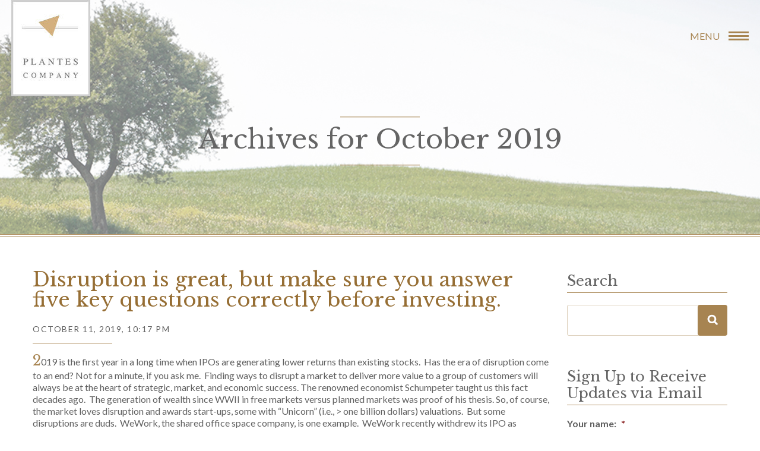

--- FILE ---
content_type: text/html; charset=UTF-8
request_url: https://www.plantescompany.com/2019/10/
body_size: 20361
content:
<!DOCTYPE html>
<html dir="ltr" lang="en-US" prefix="og: https://ogp.me/ns#">
<head >
<meta charset="UTF-8" />
<script type="text/javascript">
/* <![CDATA[ */
var gform;gform||(document.addEventListener("gform_main_scripts_loaded",function(){gform.scriptsLoaded=!0}),document.addEventListener("gform/theme/scripts_loaded",function(){gform.themeScriptsLoaded=!0}),window.addEventListener("DOMContentLoaded",function(){gform.domLoaded=!0}),gform={domLoaded:!1,scriptsLoaded:!1,themeScriptsLoaded:!1,isFormEditor:()=>"function"==typeof InitializeEditor,callIfLoaded:function(o){return!(!gform.domLoaded||!gform.scriptsLoaded||!gform.themeScriptsLoaded&&!gform.isFormEditor()||(gform.isFormEditor()&&console.warn("The use of gform.initializeOnLoaded() is deprecated in the form editor context and will be removed in Gravity Forms 3.1."),o(),0))},initializeOnLoaded:function(o){gform.callIfLoaded(o)||(document.addEventListener("gform_main_scripts_loaded",()=>{gform.scriptsLoaded=!0,gform.callIfLoaded(o)}),document.addEventListener("gform/theme/scripts_loaded",()=>{gform.themeScriptsLoaded=!0,gform.callIfLoaded(o)}),window.addEventListener("DOMContentLoaded",()=>{gform.domLoaded=!0,gform.callIfLoaded(o)}))},hooks:{action:{},filter:{}},addAction:function(o,r,e,t){gform.addHook("action",o,r,e,t)},addFilter:function(o,r,e,t){gform.addHook("filter",o,r,e,t)},doAction:function(o){gform.doHook("action",o,arguments)},applyFilters:function(o){return gform.doHook("filter",o,arguments)},removeAction:function(o,r){gform.removeHook("action",o,r)},removeFilter:function(o,r,e){gform.removeHook("filter",o,r,e)},addHook:function(o,r,e,t,n){null==gform.hooks[o][r]&&(gform.hooks[o][r]=[]);var d=gform.hooks[o][r];null==n&&(n=r+"_"+d.length),gform.hooks[o][r].push({tag:n,callable:e,priority:t=null==t?10:t})},doHook:function(r,o,e){var t;if(e=Array.prototype.slice.call(e,1),null!=gform.hooks[r][o]&&((o=gform.hooks[r][o]).sort(function(o,r){return o.priority-r.priority}),o.forEach(function(o){"function"!=typeof(t=o.callable)&&(t=window[t]),"action"==r?t.apply(null,e):e[0]=t.apply(null,e)})),"filter"==r)return e[0]},removeHook:function(o,r,t,n){var e;null!=gform.hooks[o][r]&&(e=(e=gform.hooks[o][r]).filter(function(o,r,e){return!!(null!=n&&n!=o.tag||null!=t&&t!=o.priority)}),gform.hooks[o][r]=e)}});
/* ]]> */
</script>

<meta name="viewport" content="width=device-width, initial-scale=1" />
<title>October, 2019 | Plantes Company</title>
<link data-rocket-preload as="style" href="https://fonts.googleapis.com/css?family=Libre%20Baskerville%3A400%2C700%7CLato%3A400%2C300%2C400italic%2C700%2C700italic%2C300italic%7CUbuntu%3A500&#038;display=swap" rel="preload">
<link href="https://fonts.googleapis.com/css?family=Libre%20Baskerville%3A400%2C700%7CLato%3A400%2C300%2C400italic%2C700%2C700italic%2C300italic%7CUbuntu%3A500&#038;display=swap" media="print" onload="this.media=&#039;all&#039;" rel="stylesheet">
<noscript data-wpr-hosted-gf-parameters=""><link rel="stylesheet" href="https://fonts.googleapis.com/css?family=Libre%20Baskerville%3A400%2C700%7CLato%3A400%2C300%2C400italic%2C700%2C700italic%2C300italic%7CUbuntu%3A500&#038;display=swap"></noscript>

		<!-- All in One SEO 4.9.3 - aioseo.com -->
	<meta name="robots" content="noindex, max-image-preview:large" />
	<link rel="canonical" href="https://www.plantescompany.com/2019/10/" />
	<meta name="generator" content="All in One SEO (AIOSEO) 4.9.3" />
		<script type="application/ld+json" class="aioseo-schema">
			{"@context":"https:\/\/schema.org","@graph":[{"@type":"BreadcrumbList","@id":"https:\/\/www.plantescompany.com\/2019\/10\/#breadcrumblist","itemListElement":[{"@type":"ListItem","@id":"https:\/\/www.plantescompany.com#listItem","position":1,"name":"Home","item":"https:\/\/www.plantescompany.com","nextItem":{"@type":"ListItem","@id":"https:\/\/www.plantescompany.com\/2019\/#listItem","name":2019}},{"@type":"ListItem","@id":"https:\/\/www.plantescompany.com\/2019\/#listItem","position":2,"name":2019,"item":"https:\/\/www.plantescompany.com\/2019\/","nextItem":{"@type":"ListItem","@id":"https:\/\/www.plantescompany.com\/2019\/10\/#listItem","name":"10"},"previousItem":{"@type":"ListItem","@id":"https:\/\/www.plantescompany.com#listItem","name":"Home"}},{"@type":"ListItem","@id":"https:\/\/www.plantescompany.com\/2019\/10\/#listItem","position":3,"name":"10","previousItem":{"@type":"ListItem","@id":"https:\/\/www.plantescompany.com\/2019\/#listItem","name":2019}}]},{"@type":"CollectionPage","@id":"https:\/\/www.plantescompany.com\/2019\/10\/#collectionpage","url":"https:\/\/www.plantescompany.com\/2019\/10\/","name":"October, 2019 | Plantes Company","inLanguage":"en-US","isPartOf":{"@id":"https:\/\/www.plantescompany.com\/#website"},"breadcrumb":{"@id":"https:\/\/www.plantescompany.com\/2019\/10\/#breadcrumblist"}},{"@type":"Organization","@id":"https:\/\/www.plantescompany.com\/#organization","name":"Plantes Company","url":"https:\/\/www.plantescompany.com\/","logo":{"@type":"ImageObject","url":"https:\/\/www.plantescompany.com\/wp-content\/themes\/plantes_co\/images\/logo.jpg","@id":"https:\/\/www.plantescompany.com\/2019\/10\/#organizationLogo"},"image":{"@id":"https:\/\/www.plantescompany.com\/2019\/10\/#organizationLogo"}},{"@type":"WebSite","@id":"https:\/\/www.plantescompany.com\/#website","url":"https:\/\/www.plantescompany.com\/","name":"Plantes Company","inLanguage":"en-US","publisher":{"@id":"https:\/\/www.plantescompany.com\/#organization"}}]}
		</script>
		<!-- All in One SEO -->

<link rel='dns-prefetch' href='//fonts.googleapis.com' />
<link href='https://fonts.gstatic.com' crossorigin rel='preconnect' />
<link rel="alternate" type="application/rss+xml" title="Plantes Company &raquo; Feed" href="https://www.plantescompany.com/feed/" />
<link rel="alternate" type="application/rss+xml" title="Plantes Company &raquo; Comments Feed" href="https://www.plantescompany.com/comments/feed/" />
<style id='wp-img-auto-sizes-contain-inline-css' type='text/css'>
img:is([sizes=auto i],[sizes^="auto," i]){contain-intrinsic-size:3000px 1500px}
/*# sourceURL=wp-img-auto-sizes-contain-inline-css */
</style>
<link rel='stylesheet' id='easy-modal-site-css' href='https://www.plantescompany.com/wp-content/plugins/easy-modal/assets/styles/easy-modal-site.css?ver=0.1' type='text/css' media='all' />
<link rel='stylesheet' id='minimum-pro-theme-css' href='https://www.plantescompany.com/wp-content/themes/plantes_co/style.css?ver=3.0' type='text/css' media='all' />
<style id='wp-emoji-styles-inline-css' type='text/css'>

	img.wp-smiley, img.emoji {
		display: inline !important;
		border: none !important;
		box-shadow: none !important;
		height: 1em !important;
		width: 1em !important;
		margin: 0 0.07em !important;
		vertical-align: -0.1em !important;
		background: none !important;
		padding: 0 !important;
	}
/*# sourceURL=wp-emoji-styles-inline-css */
</style>
<style id='wp-block-library-inline-css' type='text/css'>
:root{--wp-block-synced-color:#7a00df;--wp-block-synced-color--rgb:122,0,223;--wp-bound-block-color:var(--wp-block-synced-color);--wp-editor-canvas-background:#ddd;--wp-admin-theme-color:#007cba;--wp-admin-theme-color--rgb:0,124,186;--wp-admin-theme-color-darker-10:#006ba1;--wp-admin-theme-color-darker-10--rgb:0,107,160.5;--wp-admin-theme-color-darker-20:#005a87;--wp-admin-theme-color-darker-20--rgb:0,90,135;--wp-admin-border-width-focus:2px}@media (min-resolution:192dpi){:root{--wp-admin-border-width-focus:1.5px}}.wp-element-button{cursor:pointer}:root .has-very-light-gray-background-color{background-color:#eee}:root .has-very-dark-gray-background-color{background-color:#313131}:root .has-very-light-gray-color{color:#eee}:root .has-very-dark-gray-color{color:#313131}:root .has-vivid-green-cyan-to-vivid-cyan-blue-gradient-background{background:linear-gradient(135deg,#00d084,#0693e3)}:root .has-purple-crush-gradient-background{background:linear-gradient(135deg,#34e2e4,#4721fb 50%,#ab1dfe)}:root .has-hazy-dawn-gradient-background{background:linear-gradient(135deg,#faaca8,#dad0ec)}:root .has-subdued-olive-gradient-background{background:linear-gradient(135deg,#fafae1,#67a671)}:root .has-atomic-cream-gradient-background{background:linear-gradient(135deg,#fdd79a,#004a59)}:root .has-nightshade-gradient-background{background:linear-gradient(135deg,#330968,#31cdcf)}:root .has-midnight-gradient-background{background:linear-gradient(135deg,#020381,#2874fc)}:root{--wp--preset--font-size--normal:16px;--wp--preset--font-size--huge:42px}.has-regular-font-size{font-size:1em}.has-larger-font-size{font-size:2.625em}.has-normal-font-size{font-size:var(--wp--preset--font-size--normal)}.has-huge-font-size{font-size:var(--wp--preset--font-size--huge)}.has-text-align-center{text-align:center}.has-text-align-left{text-align:left}.has-text-align-right{text-align:right}.has-fit-text{white-space:nowrap!important}#end-resizable-editor-section{display:none}.aligncenter{clear:both}.items-justified-left{justify-content:flex-start}.items-justified-center{justify-content:center}.items-justified-right{justify-content:flex-end}.items-justified-space-between{justify-content:space-between}.screen-reader-text{border:0;clip-path:inset(50%);height:1px;margin:-1px;overflow:hidden;padding:0;position:absolute;width:1px;word-wrap:normal!important}.screen-reader-text:focus{background-color:#ddd;clip-path:none;color:#444;display:block;font-size:1em;height:auto;left:5px;line-height:normal;padding:15px 23px 14px;text-decoration:none;top:5px;width:auto;z-index:100000}html :where(.has-border-color){border-style:solid}html :where([style*=border-top-color]){border-top-style:solid}html :where([style*=border-right-color]){border-right-style:solid}html :where([style*=border-bottom-color]){border-bottom-style:solid}html :where([style*=border-left-color]){border-left-style:solid}html :where([style*=border-width]){border-style:solid}html :where([style*=border-top-width]){border-top-style:solid}html :where([style*=border-right-width]){border-right-style:solid}html :where([style*=border-bottom-width]){border-bottom-style:solid}html :where([style*=border-left-width]){border-left-style:solid}html :where(img[class*=wp-image-]){height:auto;max-width:100%}:where(figure){margin:0 0 1em}html :where(.is-position-sticky){--wp-admin--admin-bar--position-offset:var(--wp-admin--admin-bar--height,0px)}@media screen and (max-width:600px){html :where(.is-position-sticky){--wp-admin--admin-bar--position-offset:0px}}

/*# sourceURL=wp-block-library-inline-css */
</style><style id='global-styles-inline-css' type='text/css'>
:root{--wp--preset--aspect-ratio--square: 1;--wp--preset--aspect-ratio--4-3: 4/3;--wp--preset--aspect-ratio--3-4: 3/4;--wp--preset--aspect-ratio--3-2: 3/2;--wp--preset--aspect-ratio--2-3: 2/3;--wp--preset--aspect-ratio--16-9: 16/9;--wp--preset--aspect-ratio--9-16: 9/16;--wp--preset--color--black: #000000;--wp--preset--color--cyan-bluish-gray: #abb8c3;--wp--preset--color--white: #ffffff;--wp--preset--color--pale-pink: #f78da7;--wp--preset--color--vivid-red: #cf2e2e;--wp--preset--color--luminous-vivid-orange: #ff6900;--wp--preset--color--luminous-vivid-amber: #fcb900;--wp--preset--color--light-green-cyan: #7bdcb5;--wp--preset--color--vivid-green-cyan: #00d084;--wp--preset--color--pale-cyan-blue: #8ed1fc;--wp--preset--color--vivid-cyan-blue: #0693e3;--wp--preset--color--vivid-purple: #9b51e0;--wp--preset--gradient--vivid-cyan-blue-to-vivid-purple: linear-gradient(135deg,rgb(6,147,227) 0%,rgb(155,81,224) 100%);--wp--preset--gradient--light-green-cyan-to-vivid-green-cyan: linear-gradient(135deg,rgb(122,220,180) 0%,rgb(0,208,130) 100%);--wp--preset--gradient--luminous-vivid-amber-to-luminous-vivid-orange: linear-gradient(135deg,rgb(252,185,0) 0%,rgb(255,105,0) 100%);--wp--preset--gradient--luminous-vivid-orange-to-vivid-red: linear-gradient(135deg,rgb(255,105,0) 0%,rgb(207,46,46) 100%);--wp--preset--gradient--very-light-gray-to-cyan-bluish-gray: linear-gradient(135deg,rgb(238,238,238) 0%,rgb(169,184,195) 100%);--wp--preset--gradient--cool-to-warm-spectrum: linear-gradient(135deg,rgb(74,234,220) 0%,rgb(151,120,209) 20%,rgb(207,42,186) 40%,rgb(238,44,130) 60%,rgb(251,105,98) 80%,rgb(254,248,76) 100%);--wp--preset--gradient--blush-light-purple: linear-gradient(135deg,rgb(255,206,236) 0%,rgb(152,150,240) 100%);--wp--preset--gradient--blush-bordeaux: linear-gradient(135deg,rgb(254,205,165) 0%,rgb(254,45,45) 50%,rgb(107,0,62) 100%);--wp--preset--gradient--luminous-dusk: linear-gradient(135deg,rgb(255,203,112) 0%,rgb(199,81,192) 50%,rgb(65,88,208) 100%);--wp--preset--gradient--pale-ocean: linear-gradient(135deg,rgb(255,245,203) 0%,rgb(182,227,212) 50%,rgb(51,167,181) 100%);--wp--preset--gradient--electric-grass: linear-gradient(135deg,rgb(202,248,128) 0%,rgb(113,206,126) 100%);--wp--preset--gradient--midnight: linear-gradient(135deg,rgb(2,3,129) 0%,rgb(40,116,252) 100%);--wp--preset--font-size--small: 13px;--wp--preset--font-size--medium: 20px;--wp--preset--font-size--large: 36px;--wp--preset--font-size--x-large: 42px;--wp--preset--spacing--20: 0.44rem;--wp--preset--spacing--30: 0.67rem;--wp--preset--spacing--40: 1rem;--wp--preset--spacing--50: 1.5rem;--wp--preset--spacing--60: 2.25rem;--wp--preset--spacing--70: 3.38rem;--wp--preset--spacing--80: 5.06rem;--wp--preset--shadow--natural: 6px 6px 9px rgba(0, 0, 0, 0.2);--wp--preset--shadow--deep: 12px 12px 50px rgba(0, 0, 0, 0.4);--wp--preset--shadow--sharp: 6px 6px 0px rgba(0, 0, 0, 0.2);--wp--preset--shadow--outlined: 6px 6px 0px -3px rgb(255, 255, 255), 6px 6px rgb(0, 0, 0);--wp--preset--shadow--crisp: 6px 6px 0px rgb(0, 0, 0);}:where(.is-layout-flex){gap: 0.5em;}:where(.is-layout-grid){gap: 0.5em;}body .is-layout-flex{display: flex;}.is-layout-flex{flex-wrap: wrap;align-items: center;}.is-layout-flex > :is(*, div){margin: 0;}body .is-layout-grid{display: grid;}.is-layout-grid > :is(*, div){margin: 0;}:where(.wp-block-columns.is-layout-flex){gap: 2em;}:where(.wp-block-columns.is-layout-grid){gap: 2em;}:where(.wp-block-post-template.is-layout-flex){gap: 1.25em;}:where(.wp-block-post-template.is-layout-grid){gap: 1.25em;}.has-black-color{color: var(--wp--preset--color--black) !important;}.has-cyan-bluish-gray-color{color: var(--wp--preset--color--cyan-bluish-gray) !important;}.has-white-color{color: var(--wp--preset--color--white) !important;}.has-pale-pink-color{color: var(--wp--preset--color--pale-pink) !important;}.has-vivid-red-color{color: var(--wp--preset--color--vivid-red) !important;}.has-luminous-vivid-orange-color{color: var(--wp--preset--color--luminous-vivid-orange) !important;}.has-luminous-vivid-amber-color{color: var(--wp--preset--color--luminous-vivid-amber) !important;}.has-light-green-cyan-color{color: var(--wp--preset--color--light-green-cyan) !important;}.has-vivid-green-cyan-color{color: var(--wp--preset--color--vivid-green-cyan) !important;}.has-pale-cyan-blue-color{color: var(--wp--preset--color--pale-cyan-blue) !important;}.has-vivid-cyan-blue-color{color: var(--wp--preset--color--vivid-cyan-blue) !important;}.has-vivid-purple-color{color: var(--wp--preset--color--vivid-purple) !important;}.has-black-background-color{background-color: var(--wp--preset--color--black) !important;}.has-cyan-bluish-gray-background-color{background-color: var(--wp--preset--color--cyan-bluish-gray) !important;}.has-white-background-color{background-color: var(--wp--preset--color--white) !important;}.has-pale-pink-background-color{background-color: var(--wp--preset--color--pale-pink) !important;}.has-vivid-red-background-color{background-color: var(--wp--preset--color--vivid-red) !important;}.has-luminous-vivid-orange-background-color{background-color: var(--wp--preset--color--luminous-vivid-orange) !important;}.has-luminous-vivid-amber-background-color{background-color: var(--wp--preset--color--luminous-vivid-amber) !important;}.has-light-green-cyan-background-color{background-color: var(--wp--preset--color--light-green-cyan) !important;}.has-vivid-green-cyan-background-color{background-color: var(--wp--preset--color--vivid-green-cyan) !important;}.has-pale-cyan-blue-background-color{background-color: var(--wp--preset--color--pale-cyan-blue) !important;}.has-vivid-cyan-blue-background-color{background-color: var(--wp--preset--color--vivid-cyan-blue) !important;}.has-vivid-purple-background-color{background-color: var(--wp--preset--color--vivid-purple) !important;}.has-black-border-color{border-color: var(--wp--preset--color--black) !important;}.has-cyan-bluish-gray-border-color{border-color: var(--wp--preset--color--cyan-bluish-gray) !important;}.has-white-border-color{border-color: var(--wp--preset--color--white) !important;}.has-pale-pink-border-color{border-color: var(--wp--preset--color--pale-pink) !important;}.has-vivid-red-border-color{border-color: var(--wp--preset--color--vivid-red) !important;}.has-luminous-vivid-orange-border-color{border-color: var(--wp--preset--color--luminous-vivid-orange) !important;}.has-luminous-vivid-amber-border-color{border-color: var(--wp--preset--color--luminous-vivid-amber) !important;}.has-light-green-cyan-border-color{border-color: var(--wp--preset--color--light-green-cyan) !important;}.has-vivid-green-cyan-border-color{border-color: var(--wp--preset--color--vivid-green-cyan) !important;}.has-pale-cyan-blue-border-color{border-color: var(--wp--preset--color--pale-cyan-blue) !important;}.has-vivid-cyan-blue-border-color{border-color: var(--wp--preset--color--vivid-cyan-blue) !important;}.has-vivid-purple-border-color{border-color: var(--wp--preset--color--vivid-purple) !important;}.has-vivid-cyan-blue-to-vivid-purple-gradient-background{background: var(--wp--preset--gradient--vivid-cyan-blue-to-vivid-purple) !important;}.has-light-green-cyan-to-vivid-green-cyan-gradient-background{background: var(--wp--preset--gradient--light-green-cyan-to-vivid-green-cyan) !important;}.has-luminous-vivid-amber-to-luminous-vivid-orange-gradient-background{background: var(--wp--preset--gradient--luminous-vivid-amber-to-luminous-vivid-orange) !important;}.has-luminous-vivid-orange-to-vivid-red-gradient-background{background: var(--wp--preset--gradient--luminous-vivid-orange-to-vivid-red) !important;}.has-very-light-gray-to-cyan-bluish-gray-gradient-background{background: var(--wp--preset--gradient--very-light-gray-to-cyan-bluish-gray) !important;}.has-cool-to-warm-spectrum-gradient-background{background: var(--wp--preset--gradient--cool-to-warm-spectrum) !important;}.has-blush-light-purple-gradient-background{background: var(--wp--preset--gradient--blush-light-purple) !important;}.has-blush-bordeaux-gradient-background{background: var(--wp--preset--gradient--blush-bordeaux) !important;}.has-luminous-dusk-gradient-background{background: var(--wp--preset--gradient--luminous-dusk) !important;}.has-pale-ocean-gradient-background{background: var(--wp--preset--gradient--pale-ocean) !important;}.has-electric-grass-gradient-background{background: var(--wp--preset--gradient--electric-grass) !important;}.has-midnight-gradient-background{background: var(--wp--preset--gradient--midnight) !important;}.has-small-font-size{font-size: var(--wp--preset--font-size--small) !important;}.has-medium-font-size{font-size: var(--wp--preset--font-size--medium) !important;}.has-large-font-size{font-size: var(--wp--preset--font-size--large) !important;}.has-x-large-font-size{font-size: var(--wp--preset--font-size--x-large) !important;}
/*# sourceURL=global-styles-inline-css */
</style>

<style id='classic-theme-styles-inline-css' type='text/css'>
/*! This file is auto-generated */
.wp-block-button__link{color:#fff;background-color:#32373c;border-radius:9999px;box-shadow:none;text-decoration:none;padding:calc(.667em + 2px) calc(1.333em + 2px);font-size:1.125em}.wp-block-file__button{background:#32373c;color:#fff;text-decoration:none}
/*# sourceURL=/wp-includes/css/classic-themes.min.css */
</style>
<link rel='stylesheet' id='widgetopts-styles-css' href='https://www.plantescompany.com/wp-content/plugins/widget-options/assets/css/widget-options.css?ver=4.1.3' type='text/css' media='all' />

<link rel='stylesheet' id='heateor_sss_frontend_css-css' href='https://www.plantescompany.com/wp-content/plugins/sassy-social-share/public/css/sassy-social-share-public.css?ver=3.3.79' type='text/css' media='all' />
<style id='heateor_sss_frontend_css-inline-css' type='text/css'>
.heateor_sss_button_instagram span.heateor_sss_svg,a.heateor_sss_instagram span.heateor_sss_svg{background:radial-gradient(circle at 30% 107%,#fdf497 0,#fdf497 5%,#fd5949 45%,#d6249f 60%,#285aeb 90%)}.heateor_sss_horizontal_sharing .heateor_sss_svg,.heateor_sss_standard_follow_icons_container .heateor_sss_svg{color:#fff;border-width:0px;border-style:solid;border-color:transparent}.heateor_sss_horizontal_sharing .heateorSssTCBackground{color:#666}.heateor_sss_horizontal_sharing span.heateor_sss_svg:hover,.heateor_sss_standard_follow_icons_container span.heateor_sss_svg:hover{border-color:transparent;}.heateor_sss_vertical_sharing span.heateor_sss_svg,.heateor_sss_floating_follow_icons_container span.heateor_sss_svg{color:#fff;border-width:0px;border-style:solid;border-color:transparent;}.heateor_sss_vertical_sharing .heateorSssTCBackground{color:#666;}.heateor_sss_vertical_sharing span.heateor_sss_svg:hover,.heateor_sss_floating_follow_icons_container span.heateor_sss_svg:hover{border-color:transparent;}@media screen and (max-width:783px) {.heateor_sss_vertical_sharing{display:none!important}}
/*# sourceURL=heateor_sss_frontend_css-inline-css */
</style>
<script type="text/javascript" src="https://www.plantescompany.com/wp-includes/js/jquery/jquery.min.js?ver=3.7.1" id="jquery-core-js" data-rocket-defer defer></script>
<script type="text/javascript" src="https://www.plantescompany.com/wp-includes/js/jquery/jquery-migrate.min.js?ver=3.4.1" id="jquery-migrate-js" data-rocket-defer defer></script>
<script data-minify="1" type="text/javascript" src="https://www.plantescompany.com/wp-content/cache/min/1/wp-content/themes/plantes_co/js/responsive-menu.js?ver=1765352799" id="minimum-responsive-menu-js" data-rocket-defer defer></script>
<script data-minify="1" type="text/javascript" src="https://www.plantescompany.com/wp-content/cache/min/1/wp-content/themes/plantes_co/js/custom.js?ver=1765352799" id="custom-js" data-rocket-defer defer></script>
<link rel="https://api.w.org/" href="https://www.plantescompany.com/wp-json/" /><link rel="EditURI" type="application/rsd+xml" title="RSD" href="https://www.plantescompany.com/xmlrpc.php?rsd" />
<link rel="icon" href="https://www.plantescompany.com/wp-content/themes/plantes_co/images/favicon.ico" />
<link rel="stylesheet" href="https://maxcdn.bootstrapcdn.com/font-awesome/4.6.1/css/font-awesome.min.css">

<script>
  (function(i,s,o,g,r,a,m){i['GoogleAnalyticsObject']=r;i[r]=i[r]||function(){
  (i[r].q=i[r].q||[]).push(arguments)},i[r].l=1*new Date();a=s.createElement(o),
  m=s.getElementsByTagName(o)[0];a.async=1;a.src=g;m.parentNode.insertBefore(a,m)
  })(window,document,'script','https://www.google-analytics.com/analytics.js','ga');

  ga('create', 'UA-5565454-1', 'auto');
  ga('send', 'pageview');

</script><noscript><style id="rocket-lazyload-nojs-css">.rll-youtube-player, [data-lazy-src]{display:none !important;}</style></noscript><link rel='stylesheet' id='siteorigin-panels-front-css' href='https://www.plantescompany.com/wp-content/plugins/siteorigin-panels/css/front-flex.min.css?ver=2.33.5' type='text/css' media='all' />
<meta name="generator" content="WP Rocket 3.20.3" data-wpr-features="wpr_defer_js wpr_minify_js wpr_lazyload_images wpr_image_dimensions wpr_desktop" /></head>
<body class="archive date wp-theme-genesis wp-child-theme-plantes_co header-full-width content-sidebar genesis-breadcrumbs-hidden" itemscope itemtype="https://schema.org/WebPage"><div data-rocket-location-hash="0618d851ce5ae792f527e16bbc8f30f9" class="site-container"><header data-rocket-location-hash="1da0d493198403f7aa8bb1c35b47b13e" class="site-header" itemscope itemtype="https://schema.org/WPHeader"><div data-rocket-location-hash="53ba7d88c4009f539a4f0b32d3e151af" class="wrap"><div class="title-area"><a href="https://www.plantescompany.com"><img width="133" height="162" src="data:image/svg+xml,%3Csvg%20xmlns='http://www.w3.org/2000/svg'%20viewBox='0%200%20133%20162'%3E%3C/svg%3E" alt="Plantes Company logo" data-lazy-src="https://www.plantescompany.com/wp-content/themes/plantes_co/images/logo.jpg" /><noscript><img width="133" height="162" src="https://www.plantescompany.com/wp-content/themes/plantes_co/images/logo.jpg" alt="Plantes Company logo" /></noscript></a></div></div></header><div data-rocket-location-hash="18287dd21a5692c41700fc48189b4e18" id="site-menu">
		<div data-rocket-location-hash="4d648f94c0345985f7211228fdbfc49a" class="toggle-btn">
			Menu <span class="c-hamburger c-hamburger--htx"><span>Main Menu</span></span>
		</div>
		<div data-rocket-location-hash="77f03677f3bcae30f9be7dc09de1af69" class="toggle-menu">
			<div class="top-panel">
				<div data-rocket-location-hash="9906ee3e6eb4537057a09115f0cb4331" class="wrap">
					<ul>
						<li class="email-id"><i class="fa fa-envelope" aria-hidden="true"></i><a href="mailto:office@plantescompany.com">office@plantescompany.com</a></li>
						<li><i class="fa fa-phone" aria-hidden="true"></i><a href="tel:6086283332">(608) 628-3332</a></li>
					</ul>
				</div>
			</div>
			<div data-rocket-location-hash="e5700e0f1867436d8e2d853b281ba8df" class="wrap">
				<div class="main-menu"><section id="siteorigin-panels-builder-2" class="widget widget_siteorigin-panels-builder"><div class="widget-wrap"><div id="pl-w575bb65167052"  class="panel-layout" ><div id="pg-w575bb65167052-0"  class="panel-grid panel-has-style" ><div class="panel-on-middle panel-row-style panel-row-style-for-w575bb65167052-0" ><div id="pgc-w575bb65167052-0-0"  class="panel-grid-cell" ><div id="panel-w575bb65167052-0-0-0" class="so-panel widget widget_nav_menu panel-first-child panel-last-child" data-index="0" ><div class="strategy-menu panel-widget-style panel-widget-style-for-w575bb65167052-0-0-0" ><div class="menu-strategy-menu-container"><ul id="menu-strategy-menu" class="menu"><li id="menu-item-2766" class="link-none center-item menu-item menu-item-type-custom menu-item-object-custom menu-item-2766"><a href="#" itemprop="url">Strategy</a></li>
<li id="menu-item-65" class="menu-item menu-item-type-post_type menu-item-object-page menu-item-65"><a href="https://www.plantescompany.com/business-models/" itemprop="url">Business Models</a></li>
<li id="menu-item-64" class="menu-item menu-item-type-post_type menu-item-object-page menu-item-64"><a href="https://www.plantescompany.com/social-enterprise/" itemprop="url">Social Enterprise</a></li>
<li id="menu-item-63" class="menu-item menu-item-type-post_type menu-item-object-page menu-item-63"><a href="https://www.plantescompany.com/corporate-branding/" itemprop="url">Corporate Branding</a></li>
<li id="menu-item-67" class="menu-item menu-item-type-post_type menu-item-object-page menu-item-67"><a href="https://www.plantescompany.com/strategic-facilitation/" itemprop="url">Strategic Facilitation</a></li>
<li id="menu-item-68" class="menu-item menu-item-type-post_type menu-item-object-page menu-item-68"><a href="https://www.plantescompany.com/strategic-leadership/" itemprop="url">Strategic Leadership</a></li>
<li id="menu-item-69" class="menu-item menu-item-type-post_type menu-item-object-page menu-item-69"><a href="https://www.plantescompany.com/board-retreats/" itemprop="url">Board Retreats</a></li>
</ul></div></div></div></div></div></div><div id="pg-w575bb65167052-1"  class="panel-grid panel-has-style" ><div class="panel-on-middle panel-row-style panel-row-style-for-w575bb65167052-1" ><div id="pgc-w575bb65167052-1-0"  class="panel-grid-cell" ><div id="panel-w575bb65167052-1-0-0" class="so-panel widget widget_siteorigin-panels-builder panel-first-child panel-last-child" data-index="1" ><div id="pl-w5729d96ef3f02"  class="panel-layout" ><div id="pg-w5729d96ef3f02-0"  class="panel-grid panel-no-style" ><div id="pgc-w5729d96ef3f02-0-0"  class="panel-grid-cell" ><div id="panel-w5729d96ef3f02-0-0-0" class="so-panel widget widget_nav_menu panel-first-child panel-last-child" data-index="0" ><div class="menu-speaking-container"><ul id="menu-speaking" class="menu"><li id="menu-item-2765" class="link-none menu-item menu-item-type-custom menu-item-object-custom menu-item-2765"><a href="#" itemprop="url">Speaking</a></li>
<li id="menu-item-71" class="menu-item menu-item-type-post_type menu-item-object-page menu-item-71"><a href="https://www.plantescompany.com/corporate/" itemprop="url">Corporate</a></li>
<li id="menu-item-72" class="menu-item menu-item-type-post_type menu-item-object-page menu-item-72"><a href="https://www.plantescompany.com/non-profit/" itemprop="url">Non-profit</a></li>
<li id="menu-item-73" class="menu-item menu-item-type-post_type menu-item-object-page menu-item-73"><a href="https://www.plantescompany.com/media/" itemprop="url">Media</a></li>
</ul></div></div></div><div id="pgc-w5729d96ef3f02-0-1"  class="panel-grid-cell" ><div id="panel-w5729d96ef3f02-0-1-0" class="so-panel widget widget_nav_menu panel-first-child panel-last-child" data-index="1" ><div class="right-menu panel-widget-style panel-widget-style-for-w5729d96ef3f02-0-1-0" ><div class="menu-resources-container"><ul id="menu-resources" class="menu"><li id="menu-item-74" class="link-none menu-item menu-item-type-post_type menu-item-object-page menu-item-74"><a href="https://www.plantescompany.com/resources/" itemprop="url">Resources</a></li>
<li id="menu-item-75" class="menu-item menu-item-type-post_type menu-item-object-page menu-item-75"><a href="https://www.plantescompany.com/blog/" itemprop="url">Blog</a></li>
<li id="menu-item-76" class="menu-item menu-item-type-post_type menu-item-object-page menu-item-76"><a href="https://www.plantescompany.com/white-papers/" itemprop="url">White papers</a></li>
<li id="menu-item-77" class="menu-item menu-item-type-post_type menu-item-object-page menu-item-77"><a href="https://www.plantescompany.com/beyond-price-book/" itemprop="url">Beyond Price book</a></li>
</ul></div></div></div></div></div></div></div></div></div></div><div id="pg-w575bb65167052-2"  class="panel-grid panel-has-style" ><div class="panel-on-middle panel-row-style panel-row-style-for-w575bb65167052-2" ><div id="pgc-w575bb65167052-2-0"  class="panel-grid-cell" ><div id="panel-w575bb65167052-2-0-0" class="so-panel widget widget_siteorigin-panels-builder panel-first-child panel-last-child" data-index="2" ><div id="pl-w5729d8bd98f23"  class="panel-layout" ><div id="pg-w5729d8bd98f23-0"  class="panel-grid panel-no-style" ><div id="pgc-w5729d8bd98f23-0-0"  class="panel-grid-cell" ><div id="panel-w5729d8bd98f23-0-0-0" class="so-panel widget widget_nav_menu panel-first-child panel-last-child" data-index="0" ><div class="menu-why-kay-container"><ul id="menu-why-kay" class="menu"><li id="menu-item-79" class="link-none menu-item menu-item-type-post_type menu-item-object-page menu-item-79"><a href="https://www.plantescompany.com/why-kay/" itemprop="url">Why Kay</a></li>
<li id="menu-item-78" class="menu-item menu-item-type-post_type menu-item-object-page menu-item-78"><a href="https://www.plantescompany.com/about-kay/" itemprop="url">About Kay</a></li>
<li id="menu-item-80" class="menu-item menu-item-type-post_type menu-item-object-page menu-item-80"><a href="https://www.plantescompany.com/our-approach/" itemprop="url">Our Approach</a></li>
</ul></div></div></div><div id="pgc-w5729d8bd98f23-0-1"  class="panel-grid-cell" ><div id="panel-w5729d8bd98f23-0-1-0" class="so-panel widget widget_nav_menu panel-first-child panel-last-child" data-index="1" ><div class="right-menu panel-widget-style panel-widget-style-for-w5729d8bd98f23-0-1-0" ><div class="menu-results-container"><ul id="menu-results" class="menu"><li id="menu-item-82" class="link-none menu-item menu-item-type-custom menu-item-object-custom menu-item-82"><a href="#" itemprop="url">Results</a></li>
<li id="menu-item-83" class="menu-item menu-item-type-post_type menu-item-object-page menu-item-83"><a href="https://www.plantescompany.com/endorsements/" itemprop="url">Endorsements</a></li>
<li id="menu-item-84" class="menu-item menu-item-type-post_type menu-item-object-page menu-item-84"><a href="https://www.plantescompany.com/case-studies/" itemprop="url">Case Studies</a></li>
</ul></div></div></div></div></div></div></div></div></div></div><div id="pg-w575bb65167052-3"  class="panel-grid panel-no-style" ><div id="pgc-w575bb65167052-3-0"  class="panel-grid-cell" ><div id="panel-w575bb65167052-3-0-0" class="so-panel widget widget_black-studio-tinymce widget_black_studio_tinymce panel-first-child panel-last-child" data-index="3" ><div class="textwidget"><ul>
<li><a href="https://twitter.com/mkplantes" target="_blank">Twitter</a></li>
<li><a href="https://www.linkedin.com/in/mkplantes" target="_blank">Linkedin</a></li>
<li><a href="https://www.youtube.com/channel/UCWwRTJU6B-tdCtQrpZQ1ykg" target="_blank">YouTube</a></li>
<li><a href="https://plus.google.com/117216041333342399191/posts" target="_blank">Google+</a></li>
</ul>
</div></div></div></div></div></div></section>
</div>
			
			</div>
		</div>
	</div><div data-rocket-location-hash="0308dab4aed351b9e1fcd61755318e12" id="page-header" class="custom-bg"><div class="wrap"><div class="archive-description date-archive-description archive-date"><h1 class="archive-title">Archives for  October 2019</h1></div></div>
	</div><div data-rocket-location-hash="4d881d5aa25665ca61591cab6d79961e" class="site-inner"><div class="wrap"><div class="content-sidebar-wrap"><main class="content"><article class="post-2838 post type-post status-publish format-standard category-business-model-innovation-best-practices tag-business-model-innovation tag-business-model-strategy tag-disruption entry" aria-label="Disruption is great, but make sure you answer five key questions correctly before investing." itemscope itemtype="https://schema.org/CreativeWork"><header class="entry-header"><h2 class="entry-title" itemprop="headline"><a class="entry-title-link" rel="bookmark" href="https://www.plantescompany.com/disruption-is-great-but-make-sure-you-answer-five-key-questions-correctly-before-investing/">Disruption is great, but make sure you answer five key questions correctly before investing.</a></h2>
<p class="entry-meta"><time class="entry-time" itemprop="datePublished" datetime="2019-10-11T22:17:43+00:00">October 11, 2019</time>, <time class="entry-time" itemprop="datePublished" datetime="2019-10-11T22:17:43+00:00">10:17 pm</time></p></header><div class="entry-content" itemprop="text"><p>2019 is the first year in a long time when IPOs are generating lower returns than existing stocks.  Has the era of disruption come to an end? Not for a minute, if you ask me.  Finding ways to disrupt a market to deliver more value to a group of customers will always be at the heart of strategic, market, and economic success. The renowned economist Schumpeter taught us this fact decades ago.  The generation of wealth since WWII in free markets versus planned markets was proof of his thesis. So, of course, the market loves disruption and awards start-ups, some with &#8220;Unicorn&#8221; (i.e., &gt; one billion dollars) valuations.  But some disruptions are duds.  WeWork, the shared office space company, is one example.  WeWork recently withdrew its IPO as potential investors raised questions about its underlying financials.  Others are not all they are hyped&#8230;</p>
</div></article></main><aside class="sidebar sidebar-primary widget-area" role="complementary" aria-label="Primary Sidebar" itemscope itemtype="https://schema.org/WPSideBar"><section id="search-3" class="widget widget_search"><div class="widget-wrap"><h4 class="widget-title widgettitle">Search</h4>
<form class="search-form" method="get" action="https://www.plantescompany.com/" role="search" itemprop="potentialAction" itemscope itemtype="https://schema.org/SearchAction"><input class="search-form-input" type="search" name="s" id="searchform-1" itemprop="query-input"><input class="search-form-submit" type="submit" value="Search"><meta content="https://www.plantescompany.com/?s={s}" itemprop="target"></form></div></section>
<section id="gform_widget-2" class="widget gform_widget"><div class="widget-wrap"><h4 class="widget-title widgettitle">Sign Up to Receive Updates via Email</h4>
<link rel='stylesheet' id='gforms_reset_css-css' href='https://www.plantescompany.com/wp-content/plugins/gravityforms/legacy/css/formreset.min.css?ver=2.9.26' type='text/css' media='all' />
<link rel='stylesheet' id='gforms_formsmain_css-css' href='https://www.plantescompany.com/wp-content/plugins/gravityforms/legacy/css/formsmain.min.css?ver=2.9.26' type='text/css' media='all' />
<link rel='stylesheet' id='gforms_ready_class_css-css' href='https://www.plantescompany.com/wp-content/plugins/gravityforms/legacy/css/readyclass.min.css?ver=2.9.26' type='text/css' media='all' />
<link rel='stylesheet' id='gforms_browsers_css-css' href='https://www.plantescompany.com/wp-content/plugins/gravityforms/legacy/css/browsers.min.css?ver=2.9.26' type='text/css' media='all' />
<script type="text/javascript" src="https://www.plantescompany.com/wp-includes/js/dist/dom-ready.min.js?ver=f77871ff7694fffea381" id="wp-dom-ready-js" data-rocket-defer defer></script>
<script type="text/javascript" src="https://www.plantescompany.com/wp-includes/js/dist/hooks.min.js?ver=dd5603f07f9220ed27f1" id="wp-hooks-js"></script>
<script type="text/javascript" src="https://www.plantescompany.com/wp-includes/js/dist/i18n.min.js?ver=c26c3dc7bed366793375" id="wp-i18n-js"></script>
<script type="text/javascript" id="wp-i18n-js-after">
/* <![CDATA[ */
wp.i18n.setLocaleData( { 'text direction\u0004ltr': [ 'ltr' ] } );
//# sourceURL=wp-i18n-js-after
/* ]]> */
</script>
<script type="text/javascript" src="https://www.plantescompany.com/wp-includes/js/dist/a11y.min.js?ver=cb460b4676c94bd228ed" id="wp-a11y-js" data-rocket-defer defer></script>
<script type="text/javascript" defer='defer' src="https://www.plantescompany.com/wp-content/plugins/gravityforms/js/jquery.json.min.js?ver=2.9.26" id="gform_json-js"></script>
<script type="text/javascript" id="gform_gravityforms-js-extra">
/* <![CDATA[ */
var gform_i18n = {"datepicker":{"days":{"monday":"Mo","tuesday":"Tu","wednesday":"We","thursday":"Th","friday":"Fr","saturday":"Sa","sunday":"Su"},"months":{"january":"January","february":"February","march":"March","april":"April","may":"May","june":"June","july":"July","august":"August","september":"September","october":"October","november":"November","december":"December"},"firstDay":1,"iconText":"Select date"}};
var gf_legacy_multi = [];
var gform_gravityforms = {"strings":{"invalid_file_extension":"This type of file is not allowed. Must be one of the following:","delete_file":"Delete this file","in_progress":"in progress","file_exceeds_limit":"File exceeds size limit","illegal_extension":"This type of file is not allowed.","max_reached":"Maximum number of files reached","unknown_error":"There was a problem while saving the file on the server","currently_uploading":"Please wait for the uploading to complete","cancel":"Cancel","cancel_upload":"Cancel this upload","cancelled":"Cancelled","error":"Error","message":"Message"},"vars":{"images_url":"https://www.plantescompany.com/wp-content/plugins/gravityforms/images"}};
var gf_global = {"gf_currency_config":{"name":"U.S. Dollar","symbol_left":"$","symbol_right":"","symbol_padding":"","thousand_separator":",","decimal_separator":".","decimals":2,"code":"USD"},"base_url":"https://www.plantescompany.com/wp-content/plugins/gravityforms","number_formats":[],"spinnerUrl":"https://www.plantescompany.com/wp-content/plugins/gravityforms/images/spinner.svg","version_hash":"395eb9c3b264681354eb69b54b24b9af","strings":{"newRowAdded":"New row added.","rowRemoved":"Row removed","formSaved":"The form has been saved.  The content contains the link to return and complete the form."}};
//# sourceURL=gform_gravityforms-js-extra
/* ]]> */
</script>
<script type="text/javascript" defer='defer' src="https://www.plantescompany.com/wp-content/plugins/gravityforms/js/gravityforms.min.js?ver=2.9.26" id="gform_gravityforms-js"></script>
<script type="text/javascript" defer='defer' src="https://www.google.com/recaptcha/api.js?hl=en&amp;ver=6.9#038;render=explicit" id="gform_recaptcha-js"></script>

                <div class='gf_browser_chrome gform_wrapper gform_legacy_markup_wrapper gform-theme--no-framework' data-form-theme='legacy' data-form-index='0' id='gform_wrapper_1' ><form method='post' enctype='multipart/form-data'  id='gform_1'  action='/2019/10/' data-formid='1' novalidate>
                        <div class='gform-body gform_body'><ul id='gform_fields_1' class='gform_fields top_label form_sublabel_below description_below validation_below'><li id="field_1_5" class="gfield gfield--type-honeypot gform_validation_container field_sublabel_below gfield--has-description field_description_below field_validation_below gfield_visibility_visible"  ><label class='gfield_label gform-field-label' for='input_1_5'>URL</label><div class='ginput_container'><input name='input_5' id='input_1_5' type='text' value='' autocomplete='new-password'/></div><div class='gfield_description' id='gfield_description_1_5'>This field is for validation purposes and should be left unchanged.</div></li><li id="field_1_3" class="gfield gfield--type-text gfield_contains_required field_sublabel_below gfield--no-description field_description_below field_validation_below gfield_visibility_visible"  ><label class='gfield_label gform-field-label' for='input_1_3'>Your name:<span class="gfield_required"><span class="gfield_required gfield_required_asterisk">*</span></span></label><div class='ginput_container ginput_container_text'><input name='input_3' id='input_1_3' type='text' value='' class='large'     aria-required="true" aria-invalid="false"   /></div></li><li id="field_1_2" class="gfield gfield--type-email gfield_contains_required field_sublabel_below gfield--no-description field_description_below field_validation_below gfield_visibility_visible"  ><label class='gfield_label gform-field-label' for='input_1_2'>Your email:<span class="gfield_required"><span class="gfield_required gfield_required_asterisk">*</span></span></label><div class='ginput_container ginput_container_email'>
                            <input name='input_2' id='input_1_2' type='email' value='' class='large'    aria-required="true" aria-invalid="false"  />
                        </div></li><li id="field_1_4" class="gfield gfield--type-captcha field_sublabel_below gfield--no-description field_description_below field_validation_below gfield_visibility_visible"  ><label class='gfield_label gform-field-label' for='input_1_4'>CAPTCHA</label><div id='input_1_4' class='ginput_container ginput_recaptcha' data-sitekey='6Lcn-vIUAAAAAEfzi2y3a4YF5jgQiUEJuJzFefr7'  data-theme='light' data-tabindex='0'  data-badge=''></div></li></ul></div>
        <div class='gform-footer gform_footer top_label'> <input type='submit' id='gform_submit_button_1' class='gform_button button' onclick='gform.submission.handleButtonClick(this);' data-submission-type='submit' value='Submit'  /> 
            <input type='hidden' class='gform_hidden' name='gform_submission_method' data-js='gform_submission_method_1' value='postback' />
            <input type='hidden' class='gform_hidden' name='gform_theme' data-js='gform_theme_1' id='gform_theme_1' value='legacy' />
            <input type='hidden' class='gform_hidden' name='gform_style_settings' data-js='gform_style_settings_1' id='gform_style_settings_1' value='' />
            <input type='hidden' class='gform_hidden' name='is_submit_1' value='1' />
            <input type='hidden' class='gform_hidden' name='gform_submit' value='1' />
            
            <input type='hidden' class='gform_hidden' name='gform_currency' data-currency='USD' value='QA9BE5xpaZ3CjqRjKQCChVkkL/1OXudTY2qGekeuZTau+PQ3X0madHBJOUlB24msRBOLi442TdrKUbpDMKjYSAoLNeJm4kN3pFld0tkJ9Lcghes=' />
            <input type='hidden' class='gform_hidden' name='gform_unique_id' value='' />
            <input type='hidden' class='gform_hidden' name='state_1' value='WyJbXSIsImM0YmUzMmYyMmZjYjkzM2FjNDNkNmJlNDhjNmRiMjE5Il0=' />
            <input type='hidden' autocomplete='off' class='gform_hidden' name='gform_target_page_number_1' id='gform_target_page_number_1' value='0' />
            <input type='hidden' autocomplete='off' class='gform_hidden' name='gform_source_page_number_1' id='gform_source_page_number_1' value='1' />
            <input type='hidden' name='gform_field_values' value='' />
            
        </div>
                        <p style="display: none !important;" class="akismet-fields-container" data-prefix="ak_"><label>&#916;<textarea name="ak_hp_textarea" cols="45" rows="8" maxlength="100"></textarea></label><input type="hidden" id="ak_js_1" name="ak_js" value="240"/><script>document.getElementById( "ak_js_1" ).setAttribute( "value", ( new Date() ).getTime() );</script></p></form>
                        </div><script type="text/javascript">window.addEventListener('DOMContentLoaded', function() {
/* <![CDATA[ */
 gform.initializeOnLoaded( function() {gformInitSpinner( 1, 'https://www.plantescompany.com/wp-content/plugins/gravityforms/images/spinner.svg', true );jQuery('#gform_ajax_frame_1').on('load',function(){var contents = jQuery(this).contents().find('*').html();var is_postback = contents.indexOf('GF_AJAX_POSTBACK') >= 0;if(!is_postback){return;}var form_content = jQuery(this).contents().find('#gform_wrapper_1');var is_confirmation = jQuery(this).contents().find('#gform_confirmation_wrapper_1').length > 0;var is_redirect = contents.indexOf('gformRedirect(){') >= 0;var is_form = form_content.length > 0 && ! is_redirect && ! is_confirmation;var mt = parseInt(jQuery('html').css('margin-top'), 10) + parseInt(jQuery('body').css('margin-top'), 10) + 100;if(is_form){jQuery('#gform_wrapper_1').html(form_content.html());if(form_content.hasClass('gform_validation_error')){jQuery('#gform_wrapper_1').addClass('gform_validation_error');} else {jQuery('#gform_wrapper_1').removeClass('gform_validation_error');}setTimeout( function() { /* delay the scroll by 50 milliseconds to fix a bug in chrome */  }, 50 );if(window['gformInitDatepicker']) {gformInitDatepicker();}if(window['gformInitPriceFields']) {gformInitPriceFields();}var current_page = jQuery('#gform_source_page_number_1').val();gformInitSpinner( 1, 'https://www.plantescompany.com/wp-content/plugins/gravityforms/images/spinner.svg', true );jQuery(document).trigger('gform_page_loaded', [1, current_page]);window['gf_submitting_1'] = false;}else if(!is_redirect){var confirmation_content = jQuery(this).contents().find('.GF_AJAX_POSTBACK').html();if(!confirmation_content){confirmation_content = contents;}jQuery('#gform_wrapper_1').replaceWith(confirmation_content);jQuery(document).trigger('gform_confirmation_loaded', [1]);window['gf_submitting_1'] = false;wp.a11y.speak(jQuery('#gform_confirmation_message_1').text());}else{jQuery('#gform_1').append(contents);if(window['gformRedirect']) {gformRedirect();}}jQuery(document).trigger("gform_pre_post_render", [{ formId: "1", currentPage: "current_page", abort: function() { this.preventDefault(); } }]);        if (event && event.defaultPrevented) {                return;        }        const gformWrapperDiv = document.getElementById( "gform_wrapper_1" );        if ( gformWrapperDiv ) {            const visibilitySpan = document.createElement( "span" );            visibilitySpan.id = "gform_visibility_test_1";            gformWrapperDiv.insertAdjacentElement( "afterend", visibilitySpan );        }        const visibilityTestDiv = document.getElementById( "gform_visibility_test_1" );        let postRenderFired = false;        function triggerPostRender() {            if ( postRenderFired ) {                return;            }            postRenderFired = true;            gform.core.triggerPostRenderEvents( 1, current_page );            if ( visibilityTestDiv ) {                visibilityTestDiv.parentNode.removeChild( visibilityTestDiv );            }        }        function debounce( func, wait, immediate ) {            var timeout;            return function() {                var context = this, args = arguments;                var later = function() {                    timeout = null;                    if ( !immediate ) func.apply( context, args );                };                var callNow = immediate && !timeout;                clearTimeout( timeout );                timeout = setTimeout( later, wait );                if ( callNow ) func.apply( context, args );            };        }        const debouncedTriggerPostRender = debounce( function() {            triggerPostRender();        }, 200 );        if ( visibilityTestDiv && visibilityTestDiv.offsetParent === null ) {            const observer = new MutationObserver( ( mutations ) => {                mutations.forEach( ( mutation ) => {                    if ( mutation.type === 'attributes' && visibilityTestDiv.offsetParent !== null ) {                        debouncedTriggerPostRender();                        observer.disconnect();                    }                });            });            observer.observe( document.body, {                attributes: true,                childList: false,                subtree: true,                attributeFilter: [ 'style', 'class' ],            });        } else {            triggerPostRender();        }    } );} ); 
/* ]]> */
});</script>
</div></section>
<section id="black-studio-tinymce-4" class="widget widget_black_studio_tinymce"><div class="widget-wrap"><h4 class="widget-title widgettitle">Subscribe</h4>
<div class="textwidget"><p><img src="data:image/svg+xml,%3Csvg%20xmlns='http://www.w3.org/2000/svg'%20viewBox='0%200%20270%20356'%3E%3C/svg%3E" alt="Kay-Plantes" width="270" height="356" class="alignnone size-full wp-image-201" data-lazy-src="https://www.plantescompany.com/wp-content/uploads/2016/05/Kay-Plantes.jpg" /><noscript><img src="https://www.plantescompany.com/wp-content/uploads/2016/05/Kay-Plantes.jpg" alt="Kay-Plantes" width="270" height="356" class="alignnone size-full wp-image-201" /></noscript></p>
<p class="small-font">Kay Plantes is an MIT-trained economist, business strategy consultant, columnist and author. Business model innovation, strategic leadership and smart economic policies are her professional passions. A former Madison, WI resident, Kay now resides in San Diego, CA.</p>
<p>Keynote speaker Kay Plantes sparks deeper strategic thinking about the future of your business.<br />
<a href="#">Hire Kay for your next event >></a></p>
<div class="book-panel">
<img src="data:image/svg+xml,%3Csvg%20xmlns='http://www.w3.org/2000/svg'%20viewBox='0%200%20155%20217'%3E%3C/svg%3E" alt="beyond price" width="155" height="217" class="alignleft size-full wp-image-182" data-lazy-src="https://www.plantescompany.com/wp-content/uploads/2016/05/beyond-price.jpg" /><noscript><img src="https://www.plantescompany.com/wp-content/uploads/2016/05/beyond-price.jpg" alt="beyond price" width="155" height="217" class="alignleft size-full wp-image-182" /></noscript><br />
<a href="#">Learn more about the Beyond Price process »</a><br />
<a href="http://www.amazon.com/Beyond-Price-Mary-Kay-Plantes/dp/1929774737/ref=sr_1_1?ie=UTF8&s=books&qid=1229356515&sr=1-1" target="_blank" class="buy-link">Buy this book »</a>
</div>
</div></div></section>

		<section id="recent-posts-3" class="widget widget_recent_entries"><div class="widget-wrap">
		<h4 class="widget-title widgettitle">Recent Posts</h4>

		<ul>
											<li>
					<a href="https://www.plantescompany.com/democracy-is-rapidly-eroding-you-can-help-reverse-it/">Democracy is rapidly eroding. You can help reverse it.</a>
									</li>
											<li>
					<a href="https://www.plantescompany.com/dei-are-we-throwing-the-baby-out-with-the-bathwater/">DEI: Are we throwing the baby out with the bathwater?</a>
									</li>
											<li>
					<a href="https://www.plantescompany.com/between-a-rock-and-hard-place-business-under-trump/">Between a rock and hard place: Business under Trump</a>
									</li>
											<li>
					<a href="https://www.plantescompany.com/relearn-economics-101-to-judge-trump-policies/">Relearn Economics 101 to Judge Trump Policies</a>
									</li>
											<li>
					<a href="https://www.plantescompany.com/trump-is-taking-advantage-of-americas-economic-illiteracy-or-is-he-illiterate/">Trump is taking advantage of America’s economic illiteracy &#8211; or is he illiterate?</a>
									</li>
					</ul>

		</div></section>
<section id="categories-3" class="widget widget_categories"><div class="widget-wrap"><h4 class="widget-title widgettitle">Categories</h4>

			<ul>
					<li class="cat-item cat-item-29"><a href="https://www.plantescompany.com/category/about-me/">About Me</a> (1)
</li>
	<li class="cat-item cat-item-18"><a href="https://www.plantescompany.com/category/about-my-blog/">About My Blog</a> (1)
</li>
	<li class="cat-item cat-item-26"><a href="https://www.plantescompany.com/category/about-you/">About You</a> (1)
</li>
	<li class="cat-item cat-item-913"><a href="https://www.plantescompany.com/category/branding-strategy/">Branding Strategy</a> (11)
</li>
	<li class="cat-item cat-item-8"><a href="https://www.plantescompany.com/category/business-model-innovation-best-practices/">Business Model Innovation Best Practices</a> (110)
</li>
	<li class="cat-item cat-item-41"><a href="https://www.plantescompany.com/category/business-model-strategy-framework/">Business Model Strategy Framework</a> (27)
</li>
	<li class="cat-item cat-item-17"><a href="https://www.plantescompany.com/category/case-studies/">Case Studies</a> (2)
</li>
	<li class="cat-item cat-item-43"><a href="https://www.plantescompany.com/category/comments-on-current-business-news/">Comments on Current Business News</a> (89)
</li>
	<li class="cat-item cat-item-878"><a href="https://www.plantescompany.com/category/economics/">Economics</a> (29)
</li>
	<li class="cat-item cat-item-40"><a href="https://www.plantescompany.com/category/external-change-forces/">External Change Forces</a> (56)
</li>
	<li class="cat-item cat-item-1080"><a href="https://www.plantescompany.com/category/fixing-healthcare/">Fixing Healthcare</a> (3)
</li>
	<li class="cat-item cat-item-95"><a href="https://www.plantescompany.com/category/strategic-leadership/">Strategic Leadership</a> (31)
</li>
	<li class="cat-item cat-item-1"><a href="https://www.plantescompany.com/category/uncategorized/">Uncategorized</a> (7)
</li>
	<li class="cat-item cat-item-34"><a href="https://www.plantescompany.com/category/why-business-models-matter/">Why Business Models Matter</a> (5)
</li>
			</ul>

			</div></section>
<section id="execphp-3" class="widget widget_execphp"><div class="widget-wrap"><h4 class="widget-title widgettitle">Archives</h4>
			<div class="execphpwidget"><script>window.addEventListener('DOMContentLoaded', function() {
jQuery(document).ready(function($) {

	//add and remove class on click
	$('.archive-year h3').bind('click', function() {
		if($(this).parent().hasClass('open-list')) {
			$(this).parent().removeClass("open-list");
		} else {
			$(this).parent().addClass("open-list");		
		}
	});

	//hide and remove class on click
	$('.archive-list').hide();

	$(".archive-year:has(ul)").click(function(){
		$("ul",this).toggle('300');
	});
});
});</script>

	<div class="archive-year"><h3><i class="fa fa-angle-right" aria-hidden="true"></i>2025</h3>
	<ul class="archive-list">
		<li>
		<a href="https://www.plantescompany.com/2025/12">
			<span class="archive-month">December 2025</span>
		</a>
	</li>
	<li>
		<a href="https://www.plantescompany.com/2025/10">
			<span class="archive-month">October 2025</span>
		</a>
	</li>
	<li>
		<a href="https://www.plantescompany.com/2025/09">
			<span class="archive-month">September 2025</span>
		</a>
	</li>
	<li>
		<a href="https://www.plantescompany.com/2025/08">
			<span class="archive-month">August 2025</span>
		</a>
	</li>
	<li>
		<a href="https://www.plantescompany.com/2025/05">
			<span class="archive-month">May 2025</span>
		</a>
	</li>
	<li>
		<a href="https://www.plantescompany.com/2025/04">
			<span class="archive-month">April 2025</span>
		</a>
	</li>
	<li>
		<a href="https://www.plantescompany.com/2025/03">
			<span class="archive-month">March 2025</span>
		</a>
	</li>
	<li>
		<a href="https://www.plantescompany.com/2025/02">
			<span class="archive-month">February 2025</span>
		</a>
	</li>
		</ul></div>
			<div class="archive-year"><h3><i class="fa fa-angle-right" aria-hidden="true"></i>2024</h3>
	<ul class="archive-list">
		<li>
		<a href="https://www.plantescompany.com/2024/10">
			<span class="archive-month">October 2024</span>
		</a>
	</li>
	<li>
		<a href="https://www.plantescompany.com/2024/06">
			<span class="archive-month">June 2024</span>
		</a>
	</li>
		</ul></div>
			<div class="archive-year"><h3><i class="fa fa-angle-right" aria-hidden="true"></i>2023</h3>
	<ul class="archive-list">
		<li>
		<a href="https://www.plantescompany.com/2023/10">
			<span class="archive-month">October 2023</span>
		</a>
	</li>
	<li>
		<a href="https://www.plantescompany.com/2023/09">
			<span class="archive-month">September 2023</span>
		</a>
	</li>
	<li>
		<a href="https://www.plantescompany.com/2023/08">
			<span class="archive-month">August 2023</span>
		</a>
	</li>
	<li>
		<a href="https://www.plantescompany.com/2023/07">
			<span class="archive-month">July 2023</span>
		</a>
	</li>
		</ul></div>
			<div class="archive-year"><h3><i class="fa fa-angle-right" aria-hidden="true"></i>2021</h3>
	<ul class="archive-list">
		<li>
		<a href="https://www.plantescompany.com/2021/05">
			<span class="archive-month">May 2021</span>
		</a>
	</li>
	<li>
		<a href="https://www.plantescompany.com/2021/01">
			<span class="archive-month">January 2021</span>
		</a>
	</li>
		</ul></div>
			<div class="archive-year"><h3><i class="fa fa-angle-right" aria-hidden="true"></i>2020</h3>
	<ul class="archive-list">
		<li>
		<a href="https://www.plantescompany.com/2020/12">
			<span class="archive-month">December 2020</span>
		</a>
	</li>
	<li>
		<a href="https://www.plantescompany.com/2020/11">
			<span class="archive-month">November 2020</span>
		</a>
	</li>
	<li>
		<a href="https://www.plantescompany.com/2020/10">
			<span class="archive-month">October 2020</span>
		</a>
	</li>
	<li>
		<a href="https://www.plantescompany.com/2020/09">
			<span class="archive-month">September 2020</span>
		</a>
	</li>
	<li>
		<a href="https://www.plantescompany.com/2020/08">
			<span class="archive-month">August 2020</span>
		</a>
	</li>
	<li>
		<a href="https://www.plantescompany.com/2020/07">
			<span class="archive-month">July 2020</span>
		</a>
	</li>
	<li>
		<a href="https://www.plantescompany.com/2020/06">
			<span class="archive-month">June 2020</span>
		</a>
	</li>
	<li>
		<a href="https://www.plantescompany.com/2020/05">
			<span class="archive-month">May 2020</span>
		</a>
	</li>
	<li>
		<a href="https://www.plantescompany.com/2020/04">
			<span class="archive-month">April 2020</span>
		</a>
	</li>
	<li>
		<a href="https://www.plantescompany.com/2020/03">
			<span class="archive-month">March 2020</span>
		</a>
	</li>
	<li>
		<a href="https://www.plantescompany.com/2020/02">
			<span class="archive-month">February 2020</span>
		</a>
	</li>
	<li>
		<a href="https://www.plantescompany.com/2020/01">
			<span class="archive-month">January 2020</span>
		</a>
	</li>
		</ul></div>
			<div class="archive-year"><h3><i class="fa fa-angle-right" aria-hidden="true"></i>2019</h3>
	<ul class="archive-list">
		<li>
		<a href="https://www.plantescompany.com/2019/12">
			<span class="archive-month">December 2019</span>
		</a>
	</li>
	<li>
		<a href="https://www.plantescompany.com/2019/11">
			<span class="archive-month">November 2019</span>
		</a>
	</li>
	<li>
		<a href="https://www.plantescompany.com/2019/10">
			<span class="archive-month">October 2019</span>
		</a>
	</li>
	<li>
		<a href="https://www.plantescompany.com/2019/09">
			<span class="archive-month">September 2019</span>
		</a>
	</li>
	<li>
		<a href="https://www.plantescompany.com/2019/08">
			<span class="archive-month">August 2019</span>
		</a>
	</li>
		</ul></div>
			<div class="archive-year"><h3><i class="fa fa-angle-right" aria-hidden="true"></i>2018</h3>
	<ul class="archive-list">
		<li>
		<a href="https://www.plantescompany.com/2018/04">
			<span class="archive-month">April 2018</span>
		</a>
	</li>
	<li>
		<a href="https://www.plantescompany.com/2018/03">
			<span class="archive-month">March 2018</span>
		</a>
	</li>
		</ul></div>
			<div class="archive-year"><h3><i class="fa fa-angle-right" aria-hidden="true"></i>2017</h3>
	<ul class="archive-list">
		<li>
		<a href="https://www.plantescompany.com/2017/09">
			<span class="archive-month">September 2017</span>
		</a>
	</li>
	<li>
		<a href="https://www.plantescompany.com/2017/08">
			<span class="archive-month">August 2017</span>
		</a>
	</li>
	<li>
		<a href="https://www.plantescompany.com/2017/06">
			<span class="archive-month">June 2017</span>
		</a>
	</li>
	<li>
		<a href="https://www.plantescompany.com/2017/05">
			<span class="archive-month">May 2017</span>
		</a>
	</li>
	<li>
		<a href="https://www.plantescompany.com/2017/04">
			<span class="archive-month">April 2017</span>
		</a>
	</li>
	<li>
		<a href="https://www.plantescompany.com/2017/03">
			<span class="archive-month">March 2017</span>
		</a>
	</li>
		</ul></div>
			<div class="archive-year"><h3><i class="fa fa-angle-right" aria-hidden="true"></i>2016</h3>
	<ul class="archive-list">
		<li>
		<a href="https://www.plantescompany.com/2016/12">
			<span class="archive-month">December 2016</span>
		</a>
	</li>
	<li>
		<a href="https://www.plantescompany.com/2016/11">
			<span class="archive-month">November 2016</span>
		</a>
	</li>
	<li>
		<a href="https://www.plantescompany.com/2016/10">
			<span class="archive-month">October 2016</span>
		</a>
	</li>
	<li>
		<a href="https://www.plantescompany.com/2016/08">
			<span class="archive-month">August 2016</span>
		</a>
	</li>
	<li>
		<a href="https://www.plantescompany.com/2016/04">
			<span class="archive-month">April 2016</span>
		</a>
	</li>
	<li>
		<a href="https://www.plantescompany.com/2016/01">
			<span class="archive-month">January 2016</span>
		</a>
	</li>
		</ul></div>
			<div class="archive-year"><h3><i class="fa fa-angle-right" aria-hidden="true"></i>2015</h3>
	<ul class="archive-list">
		<li>
		<a href="https://www.plantescompany.com/2015/12">
			<span class="archive-month">December 2015</span>
		</a>
	</li>
	<li>
		<a href="https://www.plantescompany.com/2015/09">
			<span class="archive-month">September 2015</span>
		</a>
	</li>
	<li>
		<a href="https://www.plantescompany.com/2015/07">
			<span class="archive-month">July 2015</span>
		</a>
	</li>
	<li>
		<a href="https://www.plantescompany.com/2015/06">
			<span class="archive-month">June 2015</span>
		</a>
	</li>
	<li>
		<a href="https://www.plantescompany.com/2015/05">
			<span class="archive-month">May 2015</span>
		</a>
	</li>
	<li>
		<a href="https://www.plantescompany.com/2015/04">
			<span class="archive-month">April 2015</span>
		</a>
	</li>
	<li>
		<a href="https://www.plantescompany.com/2015/03">
			<span class="archive-month">March 2015</span>
		</a>
	</li>
	<li>
		<a href="https://www.plantescompany.com/2015/02">
			<span class="archive-month">February 2015</span>
		</a>
	</li>
	<li>
		<a href="https://www.plantescompany.com/2015/01">
			<span class="archive-month">January 2015</span>
		</a>
	</li>
		</ul></div>
			<div class="archive-year"><h3><i class="fa fa-angle-right" aria-hidden="true"></i>2014</h3>
	<ul class="archive-list">
		<li>
		<a href="https://www.plantescompany.com/2014/12">
			<span class="archive-month">December 2014</span>
		</a>
	</li>
	<li>
		<a href="https://www.plantescompany.com/2014/11">
			<span class="archive-month">November 2014</span>
		</a>
	</li>
	<li>
		<a href="https://www.plantescompany.com/2014/10">
			<span class="archive-month">October 2014</span>
		</a>
	</li>
	<li>
		<a href="https://www.plantescompany.com/2014/09">
			<span class="archive-month">September 2014</span>
		</a>
	</li>
	<li>
		<a href="https://www.plantescompany.com/2014/07">
			<span class="archive-month">July 2014</span>
		</a>
	</li>
	<li>
		<a href="https://www.plantescompany.com/2014/06">
			<span class="archive-month">June 2014</span>
		</a>
	</li>
	<li>
		<a href="https://www.plantescompany.com/2014/03">
			<span class="archive-month">March 2014</span>
		</a>
	</li>
	<li>
		<a href="https://www.plantescompany.com/2014/01">
			<span class="archive-month">January 2014</span>
		</a>
	</li>
		</ul></div>
			<div class="archive-year"><h3><i class="fa fa-angle-right" aria-hidden="true"></i>2013</h3>
	<ul class="archive-list">
		<li>
		<a href="https://www.plantescompany.com/2013/12">
			<span class="archive-month">December 2013</span>
		</a>
	</li>
	<li>
		<a href="https://www.plantescompany.com/2013/11">
			<span class="archive-month">November 2013</span>
		</a>
	</li>
	<li>
		<a href="https://www.plantescompany.com/2013/10">
			<span class="archive-month">October 2013</span>
		</a>
	</li>
	<li>
		<a href="https://www.plantescompany.com/2013/09">
			<span class="archive-month">September 2013</span>
		</a>
	</li>
	<li>
		<a href="https://www.plantescompany.com/2013/07">
			<span class="archive-month">July 2013</span>
		</a>
	</li>
	<li>
		<a href="https://www.plantescompany.com/2013/06">
			<span class="archive-month">June 2013</span>
		</a>
	</li>
	<li>
		<a href="https://www.plantescompany.com/2013/05">
			<span class="archive-month">May 2013</span>
		</a>
	</li>
	<li>
		<a href="https://www.plantescompany.com/2013/04">
			<span class="archive-month">April 2013</span>
		</a>
	</li>
	<li>
		<a href="https://www.plantescompany.com/2013/03">
			<span class="archive-month">March 2013</span>
		</a>
	</li>
	<li>
		<a href="https://www.plantescompany.com/2013/02">
			<span class="archive-month">February 2013</span>
		</a>
	</li>
	<li>
		<a href="https://www.plantescompany.com/2013/01">
			<span class="archive-month">January 2013</span>
		</a>
	</li>
		</ul></div>
			<div class="archive-year"><h3><i class="fa fa-angle-right" aria-hidden="true"></i>2012</h3>
	<ul class="archive-list">
		<li>
		<a href="https://www.plantescompany.com/2012/12">
			<span class="archive-month">December 2012</span>
		</a>
	</li>
	<li>
		<a href="https://www.plantescompany.com/2012/11">
			<span class="archive-month">November 2012</span>
		</a>
	</li>
	<li>
		<a href="https://www.plantescompany.com/2012/10">
			<span class="archive-month">October 2012</span>
		</a>
	</li>
	<li>
		<a href="https://www.plantescompany.com/2012/09">
			<span class="archive-month">September 2012</span>
		</a>
	</li>
	<li>
		<a href="https://www.plantescompany.com/2012/08">
			<span class="archive-month">August 2012</span>
		</a>
	</li>
	<li>
		<a href="https://www.plantescompany.com/2012/07">
			<span class="archive-month">July 2012</span>
		</a>
	</li>
	<li>
		<a href="https://www.plantescompany.com/2012/06">
			<span class="archive-month">June 2012</span>
		</a>
	</li>
	<li>
		<a href="https://www.plantescompany.com/2012/05">
			<span class="archive-month">May 2012</span>
		</a>
	</li>
	<li>
		<a href="https://www.plantescompany.com/2012/04">
			<span class="archive-month">April 2012</span>
		</a>
	</li>
	<li>
		<a href="https://www.plantescompany.com/2012/03">
			<span class="archive-month">March 2012</span>
		</a>
	</li>
	<li>
		<a href="https://www.plantescompany.com/2012/02">
			<span class="archive-month">February 2012</span>
		</a>
	</li>
	<li>
		<a href="https://www.plantescompany.com/2012/01">
			<span class="archive-month">January 2012</span>
		</a>
	</li>
		</ul></div>
			<div class="archive-year"><h3><i class="fa fa-angle-right" aria-hidden="true"></i>2011</h3>
	<ul class="archive-list">
		<li>
		<a href="https://www.plantescompany.com/2011/12">
			<span class="archive-month">December 2011</span>
		</a>
	</li>
	<li>
		<a href="https://www.plantescompany.com/2011/11">
			<span class="archive-month">November 2011</span>
		</a>
	</li>
	<li>
		<a href="https://www.plantescompany.com/2011/10">
			<span class="archive-month">October 2011</span>
		</a>
	</li>
	<li>
		<a href="https://www.plantescompany.com/2011/09">
			<span class="archive-month">September 2011</span>
		</a>
	</li>
	<li>
		<a href="https://www.plantescompany.com/2011/08">
			<span class="archive-month">August 2011</span>
		</a>
	</li>
	<li>
		<a href="https://www.plantescompany.com/2011/07">
			<span class="archive-month">July 2011</span>
		</a>
	</li>
	<li>
		<a href="https://www.plantescompany.com/2011/06">
			<span class="archive-month">June 2011</span>
		</a>
	</li>
	<li>
		<a href="https://www.plantescompany.com/2011/05">
			<span class="archive-month">May 2011</span>
		</a>
	</li>
	<li>
		<a href="https://www.plantescompany.com/2011/04">
			<span class="archive-month">April 2011</span>
		</a>
	</li>
	<li>
		<a href="https://www.plantescompany.com/2011/03">
			<span class="archive-month">March 2011</span>
		</a>
	</li>
	<li>
		<a href="https://www.plantescompany.com/2011/02">
			<span class="archive-month">February 2011</span>
		</a>
	</li>
	<li>
		<a href="https://www.plantescompany.com/2011/01">
			<span class="archive-month">January 2011</span>
		</a>
	</li>
		</ul></div>
			<div class="archive-year"><h3><i class="fa fa-angle-right" aria-hidden="true"></i>2010</h3>
	<ul class="archive-list">
		<li>
		<a href="https://www.plantescompany.com/2010/12">
			<span class="archive-month">December 2010</span>
		</a>
	</li>
	<li>
		<a href="https://www.plantescompany.com/2010/11">
			<span class="archive-month">November 2010</span>
		</a>
	</li>
	<li>
		<a href="https://www.plantescompany.com/2010/10">
			<span class="archive-month">October 2010</span>
		</a>
	</li>
	<li>
		<a href="https://www.plantescompany.com/2010/09">
			<span class="archive-month">September 2010</span>
		</a>
	</li>
	<li>
		<a href="https://www.plantescompany.com/2010/08">
			<span class="archive-month">August 2010</span>
		</a>
	</li>
	<li>
		<a href="https://www.plantescompany.com/2010/07">
			<span class="archive-month">July 2010</span>
		</a>
	</li>
	<li>
		<a href="https://www.plantescompany.com/2010/06">
			<span class="archive-month">June 2010</span>
		</a>
	</li>
	<li>
		<a href="https://www.plantescompany.com/2010/05">
			<span class="archive-month">May 2010</span>
		</a>
	</li>
	<li>
		<a href="https://www.plantescompany.com/2010/04">
			<span class="archive-month">April 2010</span>
		</a>
	</li>
	<li>
		<a href="https://www.plantescompany.com/2010/03">
			<span class="archive-month">March 2010</span>
		</a>
	</li>
	<li>
		<a href="https://www.plantescompany.com/2010/02">
			<span class="archive-month">February 2010</span>
		</a>
	</li>
	<li>
		<a href="https://www.plantescompany.com/2010/01">
			<span class="archive-month">January 2010</span>
		</a>
	</li>
		</ul></div>
			<div class="archive-year"><h3><i class="fa fa-angle-right" aria-hidden="true"></i>2009</h3>
	<ul class="archive-list">
		<li>
		<a href="https://www.plantescompany.com/2009/12">
			<span class="archive-month">December 2009</span>
		</a>
	</li>
	<li>
		<a href="https://www.plantescompany.com/2009/11">
			<span class="archive-month">November 2009</span>
		</a>
	</li>
	<li>
		<a href="https://www.plantescompany.com/2009/10">
			<span class="archive-month">October 2009</span>
		</a>
	</li>
	<li>
		<a href="https://www.plantescompany.com/2009/09">
			<span class="archive-month">September 2009</span>
		</a>
	</li>
	<li>
		<a href="https://www.plantescompany.com/2009/08">
			<span class="archive-month">August 2009</span>
		</a>
	</li>
	<li>
		<a href="https://www.plantescompany.com/2009/07">
			<span class="archive-month">July 2009</span>
		</a>
	</li>
	<li>
		<a href="https://www.plantescompany.com/2009/06">
			<span class="archive-month">June 2009</span>
		</a>
	</li>
	<li>
		<a href="https://www.plantescompany.com/2009/05">
			<span class="archive-month">May 2009</span>
		</a>
	</li>
	<li>
		<a href="https://www.plantescompany.com/2009/04">
			<span class="archive-month">April 2009</span>
		</a>
	</li>
</ul></div>
		</div></section>
</aside></div></div></div><div data-rocket-location-hash="663c7ca4ee79143cf27ae65f3ee8fa90" id="news-letter" class="double-border-top double-border-btm heading-border"><div class="news-letter-video">
			<video class="nuclear-video" playsinline="" webkit-playsinline="" autoplay="autoplay" loop="loop" muted=""  width="100%" height="100%">
				<source src="https://www.plantescompany.com/wp-content/themes/plantes_co/images/summer-atmosphere.mp4" type="video/mp4" title="Lone oak tree on a summer meadow">
			</video>
		</div><div class="wrap"><section id="execphp-5" class="widget widget_execphp"><div class="widget-wrap"><h4 class="widget-title widgettitle">Kay&#8217;s Blog</h4>
			<div class="execphpwidget"><ul class="recent-posts">
</ul>
<div class="more-post"><a href="https://www.plantescompany.com/blog/">View All Posts</a></div></div>
		</div></section>
</div>
	</div><footer class="site-footer" itemscope itemtype="https://schema.org/WPFooter"><div class="wrap"><section id="siteorigin-panels-builder-4" class="widget widget_siteorigin-panels-builder"><div class="widget-wrap"><div id="pl-w582a9c1813085"  class="panel-layout" ><div id="pg-w582a9c1813085-0"  class="panel-grid panel-has-style" ><div id="footer-columns" class="panel-row-style panel-row-style-for-w582a9c1813085-0" ><div id="pgc-w582a9c1813085-0-0"  class="panel-grid-cell" ><div id="panel-w582a9c1813085-0-0-0" class="so-panel widget widget_black-studio-tinymce widget_black_studio_tinymce panel-first-child panel-last-child" data-index="0" ><h3 class="widget-title">Plantes Company, LLC</h3><div class="textwidget"><p>7718 Ivanhoe Avenue<br />
La Jolla, CA 92037<br />
(mobile) <a href="tel:6086283332">608.628.3332</a><br />
<a href="mailto:office@plantescompany.com">office@plantescompany.com</a></p>
</div></div></div><div id="pgc-w582a9c1813085-0-1"  class="panel-grid-cell" ><div id="panel-w582a9c1813085-0-1-0" class="so-panel widget widget_nav_menu panel-first-child panel-last-child" data-index="1" ><div class="menu-footer-strategy-menu-container"><ul id="menu-footer-strategy-menu" class="menu"><li id="menu-item-193" class="menu-item menu-item-type-post_type menu-item-object-page menu-item-193"><a href="https://www.plantescompany.com/strategy/" itemprop="url">Strategy</a></li>
<li id="menu-item-194" class="menu-item menu-item-type-post_type menu-item-object-page menu-item-194"><a href="https://www.plantescompany.com/business-models/" itemprop="url">Business Models</a></li>
<li id="menu-item-195" class="menu-item menu-item-type-post_type menu-item-object-page menu-item-195"><a href="https://www.plantescompany.com/corporate-branding/" itemprop="url">Corporate Branding</a></li>
<li id="menu-item-196" class="menu-item menu-item-type-post_type menu-item-object-page menu-item-196"><a href="https://www.plantescompany.com/strategic-leadership/" itemprop="url">Strategic Leadership</a></li>
<li id="menu-item-197" class="menu-item menu-item-type-post_type menu-item-object-page menu-item-197"><a href="https://www.plantescompany.com/social-enterprise/" itemprop="url">Social Enterprise</a></li>
<li id="menu-item-198" class="menu-item menu-item-type-post_type menu-item-object-page menu-item-198"><a href="https://www.plantescompany.com/strategic-facilitation/" itemprop="url">Strategic Facilitation</a></li>
<li id="menu-item-199" class="menu-item menu-item-type-post_type menu-item-object-page menu-item-199"><a href="https://www.plantescompany.com/board-retreats/" itemprop="url">Board Retreats</a></li>
</ul></div></div></div><div id="pgc-w582a9c1813085-0-2"  class="panel-grid-cell" ><div id="panel-w582a9c1813085-0-2-0" class="so-panel widget widget_nav_menu panel-first-child" data-index="2" ><div class="menu-speaking-container"><ul id="menu-speaking-1" class="menu"><li class="link-none menu-item menu-item-type-custom menu-item-object-custom menu-item-2765"><a href="#" itemprop="url">Speaking</a></li>
<li class="menu-item menu-item-type-post_type menu-item-object-page menu-item-71"><a href="https://www.plantescompany.com/corporate/" itemprop="url">Corporate</a></li>
<li class="menu-item menu-item-type-post_type menu-item-object-page menu-item-72"><a href="https://www.plantescompany.com/non-profit/" itemprop="url">Non-profit</a></li>
<li class="menu-item menu-item-type-post_type menu-item-object-page menu-item-73"><a href="https://www.plantescompany.com/media/" itemprop="url">Media</a></li>
</ul></div></div><div id="panel-w582a9c1813085-0-2-1" class="so-panel widget widget_nav_menu panel-last-child" data-index="3" ><div class="menu-why-kay-container"><ul id="menu-why-kay-1" class="menu"><li class="link-none menu-item menu-item-type-post_type menu-item-object-page menu-item-79"><a href="https://www.plantescompany.com/why-kay/" itemprop="url">Why Kay</a></li>
<li class="menu-item menu-item-type-post_type menu-item-object-page menu-item-78"><a href="https://www.plantescompany.com/about-kay/" itemprop="url">About Kay</a></li>
<li class="menu-item menu-item-type-post_type menu-item-object-page menu-item-80"><a href="https://www.plantescompany.com/our-approach/" itemprop="url">Our Approach</a></li>
</ul></div></div></div><div id="pgc-w582a9c1813085-0-3"  class="panel-grid-cell" ><div id="panel-w582a9c1813085-0-3-0" class="so-panel widget widget_nav_menu panel-first-child" data-index="4" ><div class="menu-results-container"><ul id="menu-results-1" class="menu"><li class="link-none menu-item menu-item-type-custom menu-item-object-custom menu-item-82"><a href="#" itemprop="url">Results</a></li>
<li class="menu-item menu-item-type-post_type menu-item-object-page menu-item-83"><a href="https://www.plantescompany.com/endorsements/" itemprop="url">Endorsements</a></li>
<li class="menu-item menu-item-type-post_type menu-item-object-page menu-item-84"><a href="https://www.plantescompany.com/case-studies/" itemprop="url">Case Studies</a></li>
</ul></div></div><div id="panel-w582a9c1813085-0-3-1" class="so-panel widget widget_nav_menu panel-last-child" data-index="5" ><div class="menu-resources-container"><ul id="menu-resources-1" class="menu"><li class="link-none menu-item menu-item-type-post_type menu-item-object-page menu-item-74"><a href="https://www.plantescompany.com/resources/" itemprop="url">Resources</a></li>
<li class="menu-item menu-item-type-post_type menu-item-object-page menu-item-75"><a href="https://www.plantescompany.com/blog/" itemprop="url">Blog</a></li>
<li class="menu-item menu-item-type-post_type menu-item-object-page menu-item-76"><a href="https://www.plantescompany.com/white-papers/" itemprop="url">White papers</a></li>
<li class="menu-item menu-item-type-post_type menu-item-object-page menu-item-77"><a href="https://www.plantescompany.com/beyond-price-book/" itemprop="url">Beyond Price book</a></li>
</ul></div></div></div></div></div><div id="pg-w582a9c1813085-1"  class="panel-grid panel-has-style" ><div class="double-border-top siteorigin-panels-stretch panel-row-style panel-row-style-for-w582a9c1813085-1" id="copyright-row" data-stretch-type="full" ><div id="pgc-w582a9c1813085-1-0"  class="panel-grid-cell" ><div id="panel-w582a9c1813085-1-0-0" class="so-panel widget widget_execphp panel-first-child panel-last-child" data-index="6" ><div class="copyright-column panel-widget-style panel-widget-style-for-w582a9c1813085-1-0-0" >			<div class="execphpwidget"><p>© 2026, Plantes Company, LLC. All rights reserved.  Developed by <a href="https://tinyfrog.com/" target="_blank">Tiny Frog</a></p>
</div>
		</div></div></div><div id="pgc-w582a9c1813085-1-1"  class="panel-grid-cell" ><div id="panel-w582a9c1813085-1-1-0" class="so-panel widget widget_text panel-first-child panel-last-child" data-index="7" ><div class="social-icons panel-widget-style panel-widget-style-for-w582a9c1813085-1-1-0" >			<div class="textwidget"><a href="https://twitter.com/mkplantes" target="_blank"><i class="fa fa-twitter"></i></a>
<a href="https://www.linkedin.com/in/mkplantes" target="_blank"><i class="fa fa-linkedin"></i></a>
<a href="https://www.youtube.com/channel/UCWwRTJU6B-tdCtQrpZQ1ykg" target="_blank"><i class="fa fa-youtube"></i></a>
<a href="https://plus.google.com/117216041333342399191/posts" target="_blank"><i class="fa fa-google-plus"></i></a></div>
		</div></div></div></div></div></div></div></section>
</div></footer></div><div id="eModal-1" class="emodal theme-1" data-emodal="{&quot;id&quot;:&quot;1&quot;,&quot;theme_id&quot;:&quot;1&quot;,&quot;meta&quot;:{&quot;id&quot;:&quot;1&quot;,&quot;modal_id&quot;:&quot;1&quot;,&quot;display&quot;:{&quot;overlay_disabled&quot;:0,&quot;size&quot;:&quot;auto&quot;,&quot;custom_width&quot;:0,&quot;custom_width_unit&quot;:&quot;%&quot;,&quot;custom_height&quot;:0,&quot;custom_height_unit&quot;:&quot;em&quot;,&quot;custom_height_auto&quot;:1,&quot;location&quot;:&quot;center top&quot;,&quot;position&quot;:{&quot;top&quot;:100,&quot;left&quot;:0,&quot;bottom&quot;:0,&quot;right&quot;:0,&quot;fixed&quot;:0},&quot;animation&quot;:{&quot;type&quot;:&quot;slide&quot;,&quot;speed&quot;:&quot;350&quot;,&quot;origin&quot;:&quot;center top&quot;}},&quot;close&quot;:{&quot;overlay_click&quot;:1,&quot;esc_press&quot;:1}}}"><div data-rocket-location-hash="89c2725f2e65d4ab0ce26076789fb9fc" class="emodal-content"><p><iframe src="https://www.youtube.com/embed/V2Ztw-DQ-M4" width="650" height="450" frameborder="0" allowfullscreen="allowfullscreen"></iframe></p>
</div><a class="emodal-close">&#215;</a></div><div id="eModal-2" class="emodal theme-1" data-emodal="{&quot;id&quot;:&quot;2&quot;,&quot;theme_id&quot;:&quot;1&quot;,&quot;meta&quot;:{&quot;id&quot;:&quot;2&quot;,&quot;modal_id&quot;:&quot;2&quot;,&quot;display&quot;:{&quot;overlay_disabled&quot;:0,&quot;size&quot;:&quot;auto&quot;,&quot;custom_width&quot;:0,&quot;custom_width_unit&quot;:&quot;%&quot;,&quot;custom_height&quot;:0,&quot;custom_height_unit&quot;:&quot;em&quot;,&quot;custom_height_auto&quot;:1,&quot;location&quot;:&quot;center top&quot;,&quot;position&quot;:{&quot;top&quot;:100,&quot;left&quot;:0,&quot;bottom&quot;:0,&quot;right&quot;:0,&quot;fixed&quot;:0},&quot;animation&quot;:{&quot;type&quot;:&quot;slide&quot;,&quot;speed&quot;:&quot;350&quot;,&quot;origin&quot;:&quot;center top&quot;}},&quot;close&quot;:{&quot;overlay_click&quot;:0,&quot;esc_press&quot;:1}}}"><div data-rocket-location-hash="40a413f993cb77f02c4881acd47972a6" class="emodal-content"><p><iframe src="https://www.youtube.com/embed/M9ZrZX6s3lo" width="650" height="450" frameborder="0" allowfullscreen="allowfullscreen"></iframe></p>
</div><a class="emodal-close">&#215;</a></div><div id="eModal-3" class="emodal theme-1" data-emodal="{&quot;id&quot;:&quot;3&quot;,&quot;theme_id&quot;:&quot;1&quot;,&quot;meta&quot;:{&quot;id&quot;:&quot;3&quot;,&quot;modal_id&quot;:&quot;3&quot;,&quot;display&quot;:{&quot;overlay_disabled&quot;:0,&quot;size&quot;:&quot;auto&quot;,&quot;custom_width&quot;:0,&quot;custom_width_unit&quot;:&quot;%&quot;,&quot;custom_height&quot;:0,&quot;custom_height_unit&quot;:&quot;em&quot;,&quot;custom_height_auto&quot;:1,&quot;location&quot;:&quot;center top&quot;,&quot;position&quot;:{&quot;top&quot;:100,&quot;left&quot;:0,&quot;bottom&quot;:0,&quot;right&quot;:0,&quot;fixed&quot;:0},&quot;animation&quot;:{&quot;type&quot;:&quot;slide&quot;,&quot;speed&quot;:&quot;350&quot;,&quot;origin&quot;:&quot;center top&quot;}},&quot;close&quot;:{&quot;overlay_click&quot;:1,&quot;esc_press&quot;:1}}}"><div data-rocket-location-hash="bd3b3806c705e6655b6079849a88b9c2" class="emodal-content"><p><iframe src="https://www.youtube.com/embed/M9ZrZX6s3lo" width="650" height="450" frameborder="0" allowfullscreen="allowfullscreen"></iframe></p>
</div><a class="emodal-close">&#215;</a></div><div id="eModal-4" class="emodal theme-1" data-emodal="{&quot;id&quot;:&quot;4&quot;,&quot;theme_id&quot;:&quot;1&quot;,&quot;meta&quot;:{&quot;id&quot;:&quot;4&quot;,&quot;modal_id&quot;:&quot;4&quot;,&quot;display&quot;:{&quot;overlay_disabled&quot;:0,&quot;size&quot;:&quot;auto&quot;,&quot;custom_width&quot;:0,&quot;custom_width_unit&quot;:&quot;%&quot;,&quot;custom_height&quot;:0,&quot;custom_height_unit&quot;:&quot;em&quot;,&quot;custom_height_auto&quot;:1,&quot;location&quot;:&quot;center top&quot;,&quot;position&quot;:{&quot;top&quot;:100,&quot;left&quot;:0,&quot;bottom&quot;:0,&quot;right&quot;:0,&quot;fixed&quot;:0},&quot;animation&quot;:{&quot;type&quot;:&quot;slide&quot;,&quot;speed&quot;:&quot;350&quot;,&quot;origin&quot;:&quot;center top&quot;}},&quot;close&quot;:{&quot;overlay_click&quot;:1,&quot;esc_press&quot;:1}}}"><div data-rocket-location-hash="8d512d0971daff1577aff2d72798a4e6" class="emodal-content"><p><iframe src="https://www.youtube.com/embed/GTzoKUQvul4" width="650" height="450" frameborder="0" allowfullscreen="allowfullscreen"></iframe></p>
</div><a class="emodal-close">&#215;</a></div><div id="eModal-5" class="emodal theme-1" data-emodal="{&quot;id&quot;:&quot;5&quot;,&quot;theme_id&quot;:&quot;1&quot;,&quot;meta&quot;:{&quot;id&quot;:&quot;5&quot;,&quot;modal_id&quot;:&quot;5&quot;,&quot;display&quot;:{&quot;overlay_disabled&quot;:0,&quot;size&quot;:&quot;auto&quot;,&quot;custom_width&quot;:0,&quot;custom_width_unit&quot;:&quot;%&quot;,&quot;custom_height&quot;:0,&quot;custom_height_unit&quot;:&quot;em&quot;,&quot;custom_height_auto&quot;:1,&quot;location&quot;:&quot;center top&quot;,&quot;position&quot;:{&quot;top&quot;:100,&quot;left&quot;:0,&quot;bottom&quot;:0,&quot;right&quot;:0,&quot;fixed&quot;:0},&quot;animation&quot;:{&quot;type&quot;:&quot;slide&quot;,&quot;speed&quot;:&quot;350&quot;,&quot;origin&quot;:&quot;center top&quot;}},&quot;close&quot;:{&quot;overlay_click&quot;:1,&quot;esc_press&quot;:1}}}"><div data-rocket-location-hash="53152c1ec88ff803774c4190eb34eb95" class="emodal-content"><p><iframe src="https://www.youtube.com/embed/D2dowDHiA-Q" width="650" height="450" frameborder="0" allowfullscreen="allowfullscreen"></iframe></p>
</div><a class="emodal-close">&#215;</a></div><div id="eModal-6" class="emodal theme-1" data-emodal="{&quot;id&quot;:&quot;6&quot;,&quot;theme_id&quot;:&quot;1&quot;,&quot;meta&quot;:{&quot;id&quot;:&quot;6&quot;,&quot;modal_id&quot;:&quot;6&quot;,&quot;display&quot;:{&quot;overlay_disabled&quot;:0,&quot;size&quot;:&quot;auto&quot;,&quot;custom_width&quot;:0,&quot;custom_width_unit&quot;:&quot;%&quot;,&quot;custom_height&quot;:0,&quot;custom_height_unit&quot;:&quot;em&quot;,&quot;custom_height_auto&quot;:1,&quot;location&quot;:&quot;center top&quot;,&quot;position&quot;:{&quot;top&quot;:100,&quot;left&quot;:0,&quot;bottom&quot;:0,&quot;right&quot;:0,&quot;fixed&quot;:0},&quot;animation&quot;:{&quot;type&quot;:&quot;slide&quot;,&quot;speed&quot;:&quot;350&quot;,&quot;origin&quot;:&quot;center top&quot;}},&quot;close&quot;:{&quot;overlay_click&quot;:1,&quot;esc_press&quot;:1}}}"><div data-rocket-location-hash="dc8e68dcf735448fc52077f54f9d0e25" class="emodal-content"><p><iframe src="https://www.youtube.com/embed/NchDpZK9Pc4" width="650" height="450" frameborder="0" allowfullscreen="allowfullscreen"></iframe></p>
</div><a class="emodal-close">&#215;</a></div><div id="eModal-7" class="emodal theme-1" data-emodal="{&quot;id&quot;:&quot;7&quot;,&quot;theme_id&quot;:&quot;1&quot;,&quot;meta&quot;:{&quot;id&quot;:&quot;7&quot;,&quot;modal_id&quot;:&quot;7&quot;,&quot;display&quot;:{&quot;overlay_disabled&quot;:0,&quot;size&quot;:&quot;auto&quot;,&quot;custom_width&quot;:0,&quot;custom_width_unit&quot;:&quot;%&quot;,&quot;custom_height&quot;:0,&quot;custom_height_unit&quot;:&quot;em&quot;,&quot;custom_height_auto&quot;:1,&quot;location&quot;:&quot;center top&quot;,&quot;position&quot;:{&quot;top&quot;:100,&quot;left&quot;:0,&quot;bottom&quot;:0,&quot;right&quot;:0,&quot;fixed&quot;:0},&quot;animation&quot;:{&quot;type&quot;:&quot;slide&quot;,&quot;speed&quot;:&quot;350&quot;,&quot;origin&quot;:&quot;center top&quot;}},&quot;close&quot;:{&quot;overlay_click&quot;:0,&quot;esc_press&quot;:1}}}"><div data-rocket-location-hash="900e79cda74b13e09aa6e8502bc73086" class="emodal-content"><p><iframe src="https://www.youtube.com/embed/PJflRMsycJA" width="650" height="450" frameborder="0" allowfullscreen="allowfullscreen"></iframe></p>
</div><a class="emodal-close">&#215;</a></div><script type="speculationrules">
{"prefetch":[{"source":"document","where":{"and":[{"href_matches":"/*"},{"not":{"href_matches":["/wp-*.php","/wp-admin/*","/wp-content/uploads/*","/wp-content/*","/wp-content/plugins/*","/wp-content/themes/plantes_co/*","/wp-content/themes/genesis/*","/*\\?(.+)"]}},{"not":{"selector_matches":"a[rel~=\"nofollow\"]"}},{"not":{"selector_matches":".no-prefetch, .no-prefetch a"}}]},"eagerness":"conservative"}]}
</script>
<style media="all" id="siteorigin-panels-layouts-footer">/* Layout w5729d96ef3f02 */ #pgc-w5729d96ef3f02-0-0 , #pgc-w5729d96ef3f02-0-1 { width:50%;width:calc(50% - ( 0.5 * 30px ) ) } #pl-w5729d96ef3f02 .so-panel { margin-bottom:30px } #pl-w5729d96ef3f02 .so-panel:last-of-type { margin-bottom:0px } @media (max-width:730px){ #pg-w5729d96ef3f02-0.panel-no-style, #pg-w5729d96ef3f02-0.panel-has-style > .panel-row-style, #pg-w5729d96ef3f02-0 { -webkit-flex-direction:column;-ms-flex-direction:column;flex-direction:column } #pg-w5729d96ef3f02-0 > .panel-grid-cell , #pg-w5729d96ef3f02-0 > .panel-row-style > .panel-grid-cell { width:100%;margin-right:0 } #pgc-w5729d96ef3f02-0-0 { margin-bottom:30px } #pl-w5729d96ef3f02 .panel-grid-cell { padding:0 } #pl-w5729d96ef3f02 .panel-grid .panel-grid-cell-empty { display:none } #pl-w5729d96ef3f02 .panel-grid .panel-grid-cell-mobile-last { margin-bottom:0px }  } /* Layout w5729d8bd98f23 */ #pgc-w5729d8bd98f23-0-0 , #pgc-w5729d8bd98f23-0-1 { width:50%;width:calc(50% - ( 0.5 * 30px ) ) } #pl-w5729d8bd98f23 .so-panel { margin-bottom:30px } #pl-w5729d8bd98f23 .so-panel:last-of-type { margin-bottom:0px } @media (max-width:730px){ #pg-w5729d8bd98f23-0.panel-no-style, #pg-w5729d8bd98f23-0.panel-has-style > .panel-row-style, #pg-w5729d8bd98f23-0 { -webkit-flex-direction:column;-ms-flex-direction:column;flex-direction:column } #pg-w5729d8bd98f23-0 > .panel-grid-cell , #pg-w5729d8bd98f23-0 > .panel-row-style > .panel-grid-cell { width:100%;margin-right:0 } #pgc-w5729d8bd98f23-0-0 { margin-bottom:30px } #pl-w5729d8bd98f23 .panel-grid-cell { padding:0 } #pl-w5729d8bd98f23 .panel-grid .panel-grid-cell-empty { display:none } #pl-w5729d8bd98f23 .panel-grid .panel-grid-cell-mobile-last { margin-bottom:0px }  } /* Layout w575bb65167052 */ #pgc-w575bb65167052-0-0 , #pgc-w575bb65167052-1-0 , #pgc-w575bb65167052-2-0 , #pgc-w575bb65167052-3-0 { width:100%;width:calc(100% - ( 0 * 30px ) ) } #pg-w575bb65167052-0 , #pg-w575bb65167052-1 , #pg-w575bb65167052-2 , #pl-w575bb65167052 .so-panel { margin-bottom:30px } #pl-w575bb65167052 .so-panel:last-of-type { margin-bottom:0px } @media (max-width:730px){ #pg-w575bb65167052-0.panel-no-style, #pg-w575bb65167052-0.panel-has-style > .panel-row-style, #pg-w575bb65167052-0 , #pg-w575bb65167052-1.panel-no-style, #pg-w575bb65167052-1.panel-has-style > .panel-row-style, #pg-w575bb65167052-1 , #pg-w575bb65167052-2.panel-no-style, #pg-w575bb65167052-2.panel-has-style > .panel-row-style, #pg-w575bb65167052-2 , #pg-w575bb65167052-3.panel-no-style, #pg-w575bb65167052-3.panel-has-style > .panel-row-style, #pg-w575bb65167052-3 { -webkit-flex-direction:column;-ms-flex-direction:column;flex-direction:column } #pg-w575bb65167052-0 > .panel-grid-cell , #pg-w575bb65167052-0 > .panel-row-style > .panel-grid-cell , #pg-w575bb65167052-1 > .panel-grid-cell , #pg-w575bb65167052-1 > .panel-row-style > .panel-grid-cell , #pg-w575bb65167052-2 > .panel-grid-cell , #pg-w575bb65167052-2 > .panel-row-style > .panel-grid-cell , #pg-w575bb65167052-3 > .panel-grid-cell , #pg-w575bb65167052-3 > .panel-row-style > .panel-grid-cell { width:100%;margin-right:0 } #pl-w575bb65167052 .panel-grid-cell { padding:0 } #pl-w575bb65167052 .panel-grid .panel-grid-cell-empty { display:none } #pl-w575bb65167052 .panel-grid .panel-grid-cell-mobile-last { margin-bottom:0px }  } /* Layout w582a9c1813085 */ #pgc-w582a9c1813085-0-0 , #pgc-w582a9c1813085-0-1 , #pgc-w582a9c1813085-0-2 , #pgc-w582a9c1813085-0-3 { width:25%;width:calc(25% - ( 0.75 * 30px ) ) } #pg-w582a9c1813085-0 , #pl-w582a9c1813085 .so-panel { margin-bottom:30px } #pgc-w582a9c1813085-1-0 , #pgc-w582a9c1813085-1-1 { width:50%;width:calc(50% - ( 0.5 * 30px ) ) } #pl-w582a9c1813085 .so-panel:last-of-type { margin-bottom:0px } @media (max-width:730px){ #pg-w582a9c1813085-0.panel-no-style, #pg-w582a9c1813085-0.panel-has-style > .panel-row-style, #pg-w582a9c1813085-0 , #pg-w582a9c1813085-1.panel-no-style, #pg-w582a9c1813085-1.panel-has-style > .panel-row-style, #pg-w582a9c1813085-1 { -webkit-flex-direction:column;-ms-flex-direction:column;flex-direction:column } #pg-w582a9c1813085-0 > .panel-grid-cell , #pg-w582a9c1813085-0 > .panel-row-style > .panel-grid-cell , #pg-w582a9c1813085-1 > .panel-grid-cell , #pg-w582a9c1813085-1 > .panel-row-style > .panel-grid-cell { width:100%;margin-right:0 } #pgc-w582a9c1813085-0-0 , #pgc-w582a9c1813085-0-1 , #pgc-w582a9c1813085-0-2 , #pgc-w582a9c1813085-1-0 { margin-bottom:30px } #pl-w582a9c1813085 .panel-grid-cell { padding:0 } #pl-w582a9c1813085 .panel-grid .panel-grid-cell-empty { display:none } #pl-w582a9c1813085 .panel-grid .panel-grid-cell-mobile-last { margin-bottom:0px }  } </style><script type="text/javascript" src="https://www.plantescompany.com/wp-includes/js/jquery/ui/core.min.js?ver=1.13.3" id="jquery-ui-core-js" data-rocket-defer defer></script>
<script type="text/javascript" src="https://www.plantescompany.com/wp-content/plugins/easy-modal/assets/scripts/jquery.transit.min.js?ver=0.9.11" id="jquery-transit-js" data-rocket-defer defer></script>
<script type="text/javascript" id="easy-modal-site-js-extra">
/* <![CDATA[ */
var emodal_themes = [];
emodal_themes = {"1":{"id":"1","theme_id":"1","overlay":{"background":{"color":"#0a0a0a","opacity":80}},"container":{"padding":18,"background":{"color":"#f9f9f9","opacity":100},"border":{"style":"none","color":"#000000","width":1,"radius":0},"boxshadow":{"inset":"no","horizontal":1,"vertical":1,"blur":3,"spread":0,"color":"#020202","opacity":23}},"close":{"text":"CLOSE","location":"topright","position":{"top":"0","left":"0","bottom":"0","right":"0"},"padding":8,"background":{"color":"#a78451","opacity":100},"font":{"color":"#ffffff","size":12,"family":"Arial"},"border":{"style":"none","color":"#ffffff","width":1,"radius":0},"boxshadow":{"inset":"no","horizontal":0,"vertical":0,"blur":0,"spread":0,"color":"#020202","opacity":23},"textshadow":{"horizontal":0,"vertical":0,"blur":0,"color":"#000000","opacity":23}},"title":{"font":{"color":"#000000","size":32,"family":"Tahoma"},"text":{"align":"left"},"textshadow":{"horizontal":0,"vertical":0,"blur":0,"color":"#020202","opacity":23}},"content":{"font":{"color":"#8c8c8c","family":"Times New Roman"}}}};;
//# sourceURL=easy-modal-site-js-extra
/* ]]> */
</script>
<script data-minify="1" type="text/javascript" src="https://www.plantescompany.com/wp-content/cache/min/1/wp-content/plugins/easy-modal/assets/scripts/easy-modal-site.js?ver=1765352799" id="easy-modal-site-js" data-rocket-defer defer></script>
<script type="text/javascript" id="page-scroll-to-id-plugin-script-js-extra">
/* <![CDATA[ */
var mPS2id_params = {"instances":{"mPS2id_instance_0":{"selector":"a[rel='m_PageScroll2id']","autoSelectorMenuLinks":"false","excludeSelector":"a[href^='#tab-'], a[href^='#tabs-'], a[data-toggle]:not([data-toggle='tooltip']), a[data-slide], a[data-vc-tabs], a[data-vc-accordion]","scrollSpeed":500,"autoScrollSpeed":"true","scrollEasing":"linear","scrollingEasing":"linear","forceScrollEasing":"false","pageEndSmoothScroll":"true","stopScrollOnUserAction":"false","autoCorrectScroll":"false","autoCorrectScrollExtend":"false","layout":"vertical","offset":0,"dummyOffset":"false","highlightSelector":"","clickedClass":"mPS2id-clicked","targetClass":"mPS2id-target","highlightClass":"mPS2id-highlight","forceSingleHighlight":"false","keepHighlightUntilNext":"false","highlightByNextTarget":"false","appendHash":"false","scrollToHash":"true","scrollToHashForAll":"false","scrollToHashDelay":0,"scrollToHashUseElementData":"true","scrollToHashRemoveUrlHash":"false","disablePluginBelow":0,"adminDisplayWidgetsId":"true","adminTinyMCEbuttons":"true","unbindUnrelatedClickEvents":"false","unbindUnrelatedClickEventsSelector":"","normalizeAnchorPointTargets":"false","encodeLinks":"false"}},"total_instances":"1","shortcode_class":"_ps2id"};
//# sourceURL=page-scroll-to-id-plugin-script-js-extra
/* ]]> */
</script>
<script type="text/javascript" src="https://www.plantescompany.com/wp-content/plugins/page-scroll-to-id/js/page-scroll-to-id.min.js?ver=1.7.9" id="page-scroll-to-id-plugin-script-js" data-rocket-defer defer></script>
<script type="text/javascript" id="heateor_sss_sharing_js-js-before">
/* <![CDATA[ */
function heateorSssLoadEvent(e) {var t=window.onload;if (typeof window.onload!="function") {window.onload=e}else{window.onload=function() {t();e()}}};	var heateorSssSharingAjaxUrl = 'https://www.plantescompany.com/wp-admin/admin-ajax.php', heateorSssCloseIconPath = 'https://www.plantescompany.com/wp-content/plugins/sassy-social-share/public/../images/close.png', heateorSssPluginIconPath = 'https://www.plantescompany.com/wp-content/plugins/sassy-social-share/public/../images/logo.png', heateorSssHorizontalSharingCountEnable = 0, heateorSssVerticalSharingCountEnable = 0, heateorSssSharingOffset = -10; var heateorSssMobileStickySharingEnabled = 0;var heateorSssCopyLinkMessage = "Link copied.";var heateorSssUrlCountFetched = [], heateorSssSharesText = 'Shares', heateorSssShareText = 'Share';function heateorSssPopup(e) {window.open(e,"popUpWindow","height=400,width=600,left=400,top=100,resizable,scrollbars,toolbar=0,personalbar=0,menubar=no,location=no,directories=no,status")}
//# sourceURL=heateor_sss_sharing_js-js-before
/* ]]> */
</script>
<script data-minify="1" type="text/javascript" src="https://www.plantescompany.com/wp-content/cache/min/1/wp-content/plugins/sassy-social-share/public/js/sassy-social-share-public.js?ver=1765352799" id="heateor_sss_sharing_js-js" data-rocket-defer defer></script>
<script type="text/javascript" defer='defer' src="https://www.plantescompany.com/wp-content/plugins/gravityforms/assets/js/dist/utils.min.js?ver=48a3755090e76a154853db28fc254681" id="gform_gravityforms_utils-js"></script>
<script type="text/javascript" defer='defer' src="https://www.plantescompany.com/wp-content/plugins/gravityforms/assets/js/dist/vendor-theme.min.js?ver=4f8b3915c1c1e1a6800825abd64b03cb" id="gform_gravityforms_theme_vendors-js"></script>
<script type="text/javascript" id="gform_gravityforms_theme-js-extra">
/* <![CDATA[ */
var gform_theme_config = {"common":{"form":{"honeypot":{"version_hash":"395eb9c3b264681354eb69b54b24b9af"},"ajax":{"ajaxurl":"https://www.plantescompany.com/wp-admin/admin-ajax.php","ajax_submission_nonce":"0c0d313566","i18n":{"step_announcement":"Step %1$s of %2$s, %3$s","unknown_error":"There was an unknown error processing your request. Please try again."}}}},"hmr_dev":"","public_path":"https://www.plantescompany.com/wp-content/plugins/gravityforms/assets/js/dist/","config_nonce":"428a91ed00"};
//# sourceURL=gform_gravityforms_theme-js-extra
/* ]]> */
</script>
<script type="text/javascript" defer='defer' src="https://www.plantescompany.com/wp-content/plugins/gravityforms/assets/js/dist/scripts-theme.min.js?ver=0183eae4c8a5f424290fa0c1616e522c" id="gform_gravityforms_theme-js"></script>
<script type="text/javascript" id="siteorigin-panels-front-styles-js-extra">
/* <![CDATA[ */
var panelsStyles = {"fullContainer":"body","stretchRows":"1"};
//# sourceURL=siteorigin-panels-front-styles-js-extra
/* ]]> */
</script>
<script type="text/javascript" src="https://www.plantescompany.com/wp-content/plugins/siteorigin-panels/js/styling.min.js?ver=2.33.5" id="siteorigin-panels-front-styles-js" data-rocket-defer defer></script>
<script type="text/javascript">window.addEventListener('DOMContentLoaded', function() {
/* <![CDATA[ */
 gform.initializeOnLoaded( function() { jQuery(document).on('gform_post_render', function(event, formId, currentPage){if(formId == 1) {} } );jQuery(document).on('gform_post_conditional_logic', function(event, formId, fields, isInit){} ) } ); 
/* ]]> */
});</script>
<script type="text/javascript">window.addEventListener('DOMContentLoaded', function() {
/* <![CDATA[ */
 gform.initializeOnLoaded( function() {jQuery(document).trigger("gform_pre_post_render", [{ formId: "1", currentPage: "1", abort: function() { this.preventDefault(); } }]);        if (event && event.defaultPrevented) {                return;        }        const gformWrapperDiv = document.getElementById( "gform_wrapper_1" );        if ( gformWrapperDiv ) {            const visibilitySpan = document.createElement( "span" );            visibilitySpan.id = "gform_visibility_test_1";            gformWrapperDiv.insertAdjacentElement( "afterend", visibilitySpan );        }        const visibilityTestDiv = document.getElementById( "gform_visibility_test_1" );        let postRenderFired = false;        function triggerPostRender() {            if ( postRenderFired ) {                return;            }            postRenderFired = true;            gform.core.triggerPostRenderEvents( 1, 1 );            if ( visibilityTestDiv ) {                visibilityTestDiv.parentNode.removeChild( visibilityTestDiv );            }        }        function debounce( func, wait, immediate ) {            var timeout;            return function() {                var context = this, args = arguments;                var later = function() {                    timeout = null;                    if ( !immediate ) func.apply( context, args );                };                var callNow = immediate && !timeout;                clearTimeout( timeout );                timeout = setTimeout( later, wait );                if ( callNow ) func.apply( context, args );            };        }        const debouncedTriggerPostRender = debounce( function() {            triggerPostRender();        }, 200 );        if ( visibilityTestDiv && visibilityTestDiv.offsetParent === null ) {            const observer = new MutationObserver( ( mutations ) => {                mutations.forEach( ( mutation ) => {                    if ( mutation.type === 'attributes' && visibilityTestDiv.offsetParent !== null ) {                        debouncedTriggerPostRender();                        observer.disconnect();                    }                });            });            observer.observe( document.body, {                attributes: true,                childList: false,                subtree: true,                attributeFilter: [ 'style', 'class' ],            });        } else {            triggerPostRender();        }    } ); 
/* ]]> */
});</script>
<script>window.lazyLoadOptions=[{elements_selector:"img[data-lazy-src],.rocket-lazyload",data_src:"lazy-src",data_srcset:"lazy-srcset",data_sizes:"lazy-sizes",class_loading:"lazyloading",class_loaded:"lazyloaded",threshold:300,callback_loaded:function(element){if(element.tagName==="IFRAME"&&element.dataset.rocketLazyload=="fitvidscompatible"){if(element.classList.contains("lazyloaded")){if(typeof window.jQuery!="undefined"){if(jQuery.fn.fitVids){jQuery(element).parent().fitVids()}}}}}},{elements_selector:".rocket-lazyload",data_src:"lazy-src",data_srcset:"lazy-srcset",data_sizes:"lazy-sizes",class_loading:"lazyloading",class_loaded:"lazyloaded",threshold:300,}];window.addEventListener('LazyLoad::Initialized',function(e){var lazyLoadInstance=e.detail.instance;if(window.MutationObserver){var observer=new MutationObserver(function(mutations){var image_count=0;var iframe_count=0;var rocketlazy_count=0;mutations.forEach(function(mutation){for(var i=0;i<mutation.addedNodes.length;i++){if(typeof mutation.addedNodes[i].getElementsByTagName!=='function'){continue}
if(typeof mutation.addedNodes[i].getElementsByClassName!=='function'){continue}
images=mutation.addedNodes[i].getElementsByTagName('img');is_image=mutation.addedNodes[i].tagName=="IMG";iframes=mutation.addedNodes[i].getElementsByTagName('iframe');is_iframe=mutation.addedNodes[i].tagName=="IFRAME";rocket_lazy=mutation.addedNodes[i].getElementsByClassName('rocket-lazyload');image_count+=images.length;iframe_count+=iframes.length;rocketlazy_count+=rocket_lazy.length;if(is_image){image_count+=1}
if(is_iframe){iframe_count+=1}}});if(image_count>0||iframe_count>0||rocketlazy_count>0){lazyLoadInstance.update()}});var b=document.getElementsByTagName("body")[0];var config={childList:!0,subtree:!0};observer.observe(b,config)}},!1)</script><script data-no-minify="1" async src="https://www.plantescompany.com/wp-content/plugins/wp-rocket/assets/js/lazyload/17.8.3/lazyload.min.js"></script><script>var rocket_beacon_data = {"ajax_url":"https:\/\/www.plantescompany.com\/wp-admin\/admin-ajax.php","nonce":"abfd3544ea","url":"https:\/\/www.plantescompany.com\/2019\/10","is_mobile":false,"width_threshold":1600,"height_threshold":700,"delay":500,"debug":null,"status":{"atf":true,"lrc":true,"preconnect_external_domain":true},"elements":"img, video, picture, p, main, div, li, svg, section, header, span","lrc_threshold":1800,"preconnect_external_domain_elements":["link","script","iframe"],"preconnect_external_domain_exclusions":["static.cloudflareinsights.com","rel=\"profile\"","rel=\"preconnect\"","rel=\"dns-prefetch\"","rel=\"icon\""]}</script><script data-name="wpr-wpr-beacon" src='https://www.plantescompany.com/wp-content/plugins/wp-rocket/assets/js/wpr-beacon.min.js' async></script><script>(function(){function c(){var b=a.contentDocument||a.contentWindow.document;if(b){var d=b.createElement('script');d.innerHTML="window.__CF$cv$params={r:'9c6349214f77f43c',t:'MTc2OTgwMDM5Ny4wMDAwMDA='};var a=document.createElement('script');a.nonce='';a.src='/cdn-cgi/challenge-platform/scripts/jsd/main.js';document.getElementsByTagName('head')[0].appendChild(a);";b.getElementsByTagName('head')[0].appendChild(d)}}if(document.body){var a=document.createElement('iframe');a.height=1;a.width=1;a.style.position='absolute';a.style.top=0;a.style.left=0;a.style.border='none';a.style.visibility='hidden';document.body.appendChild(a);if('loading'!==document.readyState)c();else if(window.addEventListener)document.addEventListener('DOMContentLoaded',c);else{var e=document.onreadystatechange||function(){};document.onreadystatechange=function(b){e(b);'loading'!==document.readyState&&(document.onreadystatechange=e,c())}}}})();</script></body></html>

<!-- This website is like a Rocket, isn't it? Performance optimized by WP Rocket. Learn more: https://wp-rocket.me -->

--- FILE ---
content_type: text/html; charset=utf-8
request_url: https://www.google.com/recaptcha/api2/anchor?ar=1&k=6Lcn-vIUAAAAAEfzi2y3a4YF5jgQiUEJuJzFefr7&co=aHR0cHM6Ly93d3cucGxhbnRlc2NvbXBhbnkuY29tOjQ0Mw..&hl=en&v=N67nZn4AqZkNcbeMu4prBgzg&theme=light&size=normal&anchor-ms=20000&execute-ms=30000&cb=mia71xycw7i4
body_size: 49433
content:
<!DOCTYPE HTML><html dir="ltr" lang="en"><head><meta http-equiv="Content-Type" content="text/html; charset=UTF-8">
<meta http-equiv="X-UA-Compatible" content="IE=edge">
<title>reCAPTCHA</title>
<style type="text/css">
/* cyrillic-ext */
@font-face {
  font-family: 'Roboto';
  font-style: normal;
  font-weight: 400;
  font-stretch: 100%;
  src: url(//fonts.gstatic.com/s/roboto/v48/KFO7CnqEu92Fr1ME7kSn66aGLdTylUAMa3GUBHMdazTgWw.woff2) format('woff2');
  unicode-range: U+0460-052F, U+1C80-1C8A, U+20B4, U+2DE0-2DFF, U+A640-A69F, U+FE2E-FE2F;
}
/* cyrillic */
@font-face {
  font-family: 'Roboto';
  font-style: normal;
  font-weight: 400;
  font-stretch: 100%;
  src: url(//fonts.gstatic.com/s/roboto/v48/KFO7CnqEu92Fr1ME7kSn66aGLdTylUAMa3iUBHMdazTgWw.woff2) format('woff2');
  unicode-range: U+0301, U+0400-045F, U+0490-0491, U+04B0-04B1, U+2116;
}
/* greek-ext */
@font-face {
  font-family: 'Roboto';
  font-style: normal;
  font-weight: 400;
  font-stretch: 100%;
  src: url(//fonts.gstatic.com/s/roboto/v48/KFO7CnqEu92Fr1ME7kSn66aGLdTylUAMa3CUBHMdazTgWw.woff2) format('woff2');
  unicode-range: U+1F00-1FFF;
}
/* greek */
@font-face {
  font-family: 'Roboto';
  font-style: normal;
  font-weight: 400;
  font-stretch: 100%;
  src: url(//fonts.gstatic.com/s/roboto/v48/KFO7CnqEu92Fr1ME7kSn66aGLdTylUAMa3-UBHMdazTgWw.woff2) format('woff2');
  unicode-range: U+0370-0377, U+037A-037F, U+0384-038A, U+038C, U+038E-03A1, U+03A3-03FF;
}
/* math */
@font-face {
  font-family: 'Roboto';
  font-style: normal;
  font-weight: 400;
  font-stretch: 100%;
  src: url(//fonts.gstatic.com/s/roboto/v48/KFO7CnqEu92Fr1ME7kSn66aGLdTylUAMawCUBHMdazTgWw.woff2) format('woff2');
  unicode-range: U+0302-0303, U+0305, U+0307-0308, U+0310, U+0312, U+0315, U+031A, U+0326-0327, U+032C, U+032F-0330, U+0332-0333, U+0338, U+033A, U+0346, U+034D, U+0391-03A1, U+03A3-03A9, U+03B1-03C9, U+03D1, U+03D5-03D6, U+03F0-03F1, U+03F4-03F5, U+2016-2017, U+2034-2038, U+203C, U+2040, U+2043, U+2047, U+2050, U+2057, U+205F, U+2070-2071, U+2074-208E, U+2090-209C, U+20D0-20DC, U+20E1, U+20E5-20EF, U+2100-2112, U+2114-2115, U+2117-2121, U+2123-214F, U+2190, U+2192, U+2194-21AE, U+21B0-21E5, U+21F1-21F2, U+21F4-2211, U+2213-2214, U+2216-22FF, U+2308-230B, U+2310, U+2319, U+231C-2321, U+2336-237A, U+237C, U+2395, U+239B-23B7, U+23D0, U+23DC-23E1, U+2474-2475, U+25AF, U+25B3, U+25B7, U+25BD, U+25C1, U+25CA, U+25CC, U+25FB, U+266D-266F, U+27C0-27FF, U+2900-2AFF, U+2B0E-2B11, U+2B30-2B4C, U+2BFE, U+3030, U+FF5B, U+FF5D, U+1D400-1D7FF, U+1EE00-1EEFF;
}
/* symbols */
@font-face {
  font-family: 'Roboto';
  font-style: normal;
  font-weight: 400;
  font-stretch: 100%;
  src: url(//fonts.gstatic.com/s/roboto/v48/KFO7CnqEu92Fr1ME7kSn66aGLdTylUAMaxKUBHMdazTgWw.woff2) format('woff2');
  unicode-range: U+0001-000C, U+000E-001F, U+007F-009F, U+20DD-20E0, U+20E2-20E4, U+2150-218F, U+2190, U+2192, U+2194-2199, U+21AF, U+21E6-21F0, U+21F3, U+2218-2219, U+2299, U+22C4-22C6, U+2300-243F, U+2440-244A, U+2460-24FF, U+25A0-27BF, U+2800-28FF, U+2921-2922, U+2981, U+29BF, U+29EB, U+2B00-2BFF, U+4DC0-4DFF, U+FFF9-FFFB, U+10140-1018E, U+10190-1019C, U+101A0, U+101D0-101FD, U+102E0-102FB, U+10E60-10E7E, U+1D2C0-1D2D3, U+1D2E0-1D37F, U+1F000-1F0FF, U+1F100-1F1AD, U+1F1E6-1F1FF, U+1F30D-1F30F, U+1F315, U+1F31C, U+1F31E, U+1F320-1F32C, U+1F336, U+1F378, U+1F37D, U+1F382, U+1F393-1F39F, U+1F3A7-1F3A8, U+1F3AC-1F3AF, U+1F3C2, U+1F3C4-1F3C6, U+1F3CA-1F3CE, U+1F3D4-1F3E0, U+1F3ED, U+1F3F1-1F3F3, U+1F3F5-1F3F7, U+1F408, U+1F415, U+1F41F, U+1F426, U+1F43F, U+1F441-1F442, U+1F444, U+1F446-1F449, U+1F44C-1F44E, U+1F453, U+1F46A, U+1F47D, U+1F4A3, U+1F4B0, U+1F4B3, U+1F4B9, U+1F4BB, U+1F4BF, U+1F4C8-1F4CB, U+1F4D6, U+1F4DA, U+1F4DF, U+1F4E3-1F4E6, U+1F4EA-1F4ED, U+1F4F7, U+1F4F9-1F4FB, U+1F4FD-1F4FE, U+1F503, U+1F507-1F50B, U+1F50D, U+1F512-1F513, U+1F53E-1F54A, U+1F54F-1F5FA, U+1F610, U+1F650-1F67F, U+1F687, U+1F68D, U+1F691, U+1F694, U+1F698, U+1F6AD, U+1F6B2, U+1F6B9-1F6BA, U+1F6BC, U+1F6C6-1F6CF, U+1F6D3-1F6D7, U+1F6E0-1F6EA, U+1F6F0-1F6F3, U+1F6F7-1F6FC, U+1F700-1F7FF, U+1F800-1F80B, U+1F810-1F847, U+1F850-1F859, U+1F860-1F887, U+1F890-1F8AD, U+1F8B0-1F8BB, U+1F8C0-1F8C1, U+1F900-1F90B, U+1F93B, U+1F946, U+1F984, U+1F996, U+1F9E9, U+1FA00-1FA6F, U+1FA70-1FA7C, U+1FA80-1FA89, U+1FA8F-1FAC6, U+1FACE-1FADC, U+1FADF-1FAE9, U+1FAF0-1FAF8, U+1FB00-1FBFF;
}
/* vietnamese */
@font-face {
  font-family: 'Roboto';
  font-style: normal;
  font-weight: 400;
  font-stretch: 100%;
  src: url(//fonts.gstatic.com/s/roboto/v48/KFO7CnqEu92Fr1ME7kSn66aGLdTylUAMa3OUBHMdazTgWw.woff2) format('woff2');
  unicode-range: U+0102-0103, U+0110-0111, U+0128-0129, U+0168-0169, U+01A0-01A1, U+01AF-01B0, U+0300-0301, U+0303-0304, U+0308-0309, U+0323, U+0329, U+1EA0-1EF9, U+20AB;
}
/* latin-ext */
@font-face {
  font-family: 'Roboto';
  font-style: normal;
  font-weight: 400;
  font-stretch: 100%;
  src: url(//fonts.gstatic.com/s/roboto/v48/KFO7CnqEu92Fr1ME7kSn66aGLdTylUAMa3KUBHMdazTgWw.woff2) format('woff2');
  unicode-range: U+0100-02BA, U+02BD-02C5, U+02C7-02CC, U+02CE-02D7, U+02DD-02FF, U+0304, U+0308, U+0329, U+1D00-1DBF, U+1E00-1E9F, U+1EF2-1EFF, U+2020, U+20A0-20AB, U+20AD-20C0, U+2113, U+2C60-2C7F, U+A720-A7FF;
}
/* latin */
@font-face {
  font-family: 'Roboto';
  font-style: normal;
  font-weight: 400;
  font-stretch: 100%;
  src: url(//fonts.gstatic.com/s/roboto/v48/KFO7CnqEu92Fr1ME7kSn66aGLdTylUAMa3yUBHMdazQ.woff2) format('woff2');
  unicode-range: U+0000-00FF, U+0131, U+0152-0153, U+02BB-02BC, U+02C6, U+02DA, U+02DC, U+0304, U+0308, U+0329, U+2000-206F, U+20AC, U+2122, U+2191, U+2193, U+2212, U+2215, U+FEFF, U+FFFD;
}
/* cyrillic-ext */
@font-face {
  font-family: 'Roboto';
  font-style: normal;
  font-weight: 500;
  font-stretch: 100%;
  src: url(//fonts.gstatic.com/s/roboto/v48/KFO7CnqEu92Fr1ME7kSn66aGLdTylUAMa3GUBHMdazTgWw.woff2) format('woff2');
  unicode-range: U+0460-052F, U+1C80-1C8A, U+20B4, U+2DE0-2DFF, U+A640-A69F, U+FE2E-FE2F;
}
/* cyrillic */
@font-face {
  font-family: 'Roboto';
  font-style: normal;
  font-weight: 500;
  font-stretch: 100%;
  src: url(//fonts.gstatic.com/s/roboto/v48/KFO7CnqEu92Fr1ME7kSn66aGLdTylUAMa3iUBHMdazTgWw.woff2) format('woff2');
  unicode-range: U+0301, U+0400-045F, U+0490-0491, U+04B0-04B1, U+2116;
}
/* greek-ext */
@font-face {
  font-family: 'Roboto';
  font-style: normal;
  font-weight: 500;
  font-stretch: 100%;
  src: url(//fonts.gstatic.com/s/roboto/v48/KFO7CnqEu92Fr1ME7kSn66aGLdTylUAMa3CUBHMdazTgWw.woff2) format('woff2');
  unicode-range: U+1F00-1FFF;
}
/* greek */
@font-face {
  font-family: 'Roboto';
  font-style: normal;
  font-weight: 500;
  font-stretch: 100%;
  src: url(//fonts.gstatic.com/s/roboto/v48/KFO7CnqEu92Fr1ME7kSn66aGLdTylUAMa3-UBHMdazTgWw.woff2) format('woff2');
  unicode-range: U+0370-0377, U+037A-037F, U+0384-038A, U+038C, U+038E-03A1, U+03A3-03FF;
}
/* math */
@font-face {
  font-family: 'Roboto';
  font-style: normal;
  font-weight: 500;
  font-stretch: 100%;
  src: url(//fonts.gstatic.com/s/roboto/v48/KFO7CnqEu92Fr1ME7kSn66aGLdTylUAMawCUBHMdazTgWw.woff2) format('woff2');
  unicode-range: U+0302-0303, U+0305, U+0307-0308, U+0310, U+0312, U+0315, U+031A, U+0326-0327, U+032C, U+032F-0330, U+0332-0333, U+0338, U+033A, U+0346, U+034D, U+0391-03A1, U+03A3-03A9, U+03B1-03C9, U+03D1, U+03D5-03D6, U+03F0-03F1, U+03F4-03F5, U+2016-2017, U+2034-2038, U+203C, U+2040, U+2043, U+2047, U+2050, U+2057, U+205F, U+2070-2071, U+2074-208E, U+2090-209C, U+20D0-20DC, U+20E1, U+20E5-20EF, U+2100-2112, U+2114-2115, U+2117-2121, U+2123-214F, U+2190, U+2192, U+2194-21AE, U+21B0-21E5, U+21F1-21F2, U+21F4-2211, U+2213-2214, U+2216-22FF, U+2308-230B, U+2310, U+2319, U+231C-2321, U+2336-237A, U+237C, U+2395, U+239B-23B7, U+23D0, U+23DC-23E1, U+2474-2475, U+25AF, U+25B3, U+25B7, U+25BD, U+25C1, U+25CA, U+25CC, U+25FB, U+266D-266F, U+27C0-27FF, U+2900-2AFF, U+2B0E-2B11, U+2B30-2B4C, U+2BFE, U+3030, U+FF5B, U+FF5D, U+1D400-1D7FF, U+1EE00-1EEFF;
}
/* symbols */
@font-face {
  font-family: 'Roboto';
  font-style: normal;
  font-weight: 500;
  font-stretch: 100%;
  src: url(//fonts.gstatic.com/s/roboto/v48/KFO7CnqEu92Fr1ME7kSn66aGLdTylUAMaxKUBHMdazTgWw.woff2) format('woff2');
  unicode-range: U+0001-000C, U+000E-001F, U+007F-009F, U+20DD-20E0, U+20E2-20E4, U+2150-218F, U+2190, U+2192, U+2194-2199, U+21AF, U+21E6-21F0, U+21F3, U+2218-2219, U+2299, U+22C4-22C6, U+2300-243F, U+2440-244A, U+2460-24FF, U+25A0-27BF, U+2800-28FF, U+2921-2922, U+2981, U+29BF, U+29EB, U+2B00-2BFF, U+4DC0-4DFF, U+FFF9-FFFB, U+10140-1018E, U+10190-1019C, U+101A0, U+101D0-101FD, U+102E0-102FB, U+10E60-10E7E, U+1D2C0-1D2D3, U+1D2E0-1D37F, U+1F000-1F0FF, U+1F100-1F1AD, U+1F1E6-1F1FF, U+1F30D-1F30F, U+1F315, U+1F31C, U+1F31E, U+1F320-1F32C, U+1F336, U+1F378, U+1F37D, U+1F382, U+1F393-1F39F, U+1F3A7-1F3A8, U+1F3AC-1F3AF, U+1F3C2, U+1F3C4-1F3C6, U+1F3CA-1F3CE, U+1F3D4-1F3E0, U+1F3ED, U+1F3F1-1F3F3, U+1F3F5-1F3F7, U+1F408, U+1F415, U+1F41F, U+1F426, U+1F43F, U+1F441-1F442, U+1F444, U+1F446-1F449, U+1F44C-1F44E, U+1F453, U+1F46A, U+1F47D, U+1F4A3, U+1F4B0, U+1F4B3, U+1F4B9, U+1F4BB, U+1F4BF, U+1F4C8-1F4CB, U+1F4D6, U+1F4DA, U+1F4DF, U+1F4E3-1F4E6, U+1F4EA-1F4ED, U+1F4F7, U+1F4F9-1F4FB, U+1F4FD-1F4FE, U+1F503, U+1F507-1F50B, U+1F50D, U+1F512-1F513, U+1F53E-1F54A, U+1F54F-1F5FA, U+1F610, U+1F650-1F67F, U+1F687, U+1F68D, U+1F691, U+1F694, U+1F698, U+1F6AD, U+1F6B2, U+1F6B9-1F6BA, U+1F6BC, U+1F6C6-1F6CF, U+1F6D3-1F6D7, U+1F6E0-1F6EA, U+1F6F0-1F6F3, U+1F6F7-1F6FC, U+1F700-1F7FF, U+1F800-1F80B, U+1F810-1F847, U+1F850-1F859, U+1F860-1F887, U+1F890-1F8AD, U+1F8B0-1F8BB, U+1F8C0-1F8C1, U+1F900-1F90B, U+1F93B, U+1F946, U+1F984, U+1F996, U+1F9E9, U+1FA00-1FA6F, U+1FA70-1FA7C, U+1FA80-1FA89, U+1FA8F-1FAC6, U+1FACE-1FADC, U+1FADF-1FAE9, U+1FAF0-1FAF8, U+1FB00-1FBFF;
}
/* vietnamese */
@font-face {
  font-family: 'Roboto';
  font-style: normal;
  font-weight: 500;
  font-stretch: 100%;
  src: url(//fonts.gstatic.com/s/roboto/v48/KFO7CnqEu92Fr1ME7kSn66aGLdTylUAMa3OUBHMdazTgWw.woff2) format('woff2');
  unicode-range: U+0102-0103, U+0110-0111, U+0128-0129, U+0168-0169, U+01A0-01A1, U+01AF-01B0, U+0300-0301, U+0303-0304, U+0308-0309, U+0323, U+0329, U+1EA0-1EF9, U+20AB;
}
/* latin-ext */
@font-face {
  font-family: 'Roboto';
  font-style: normal;
  font-weight: 500;
  font-stretch: 100%;
  src: url(//fonts.gstatic.com/s/roboto/v48/KFO7CnqEu92Fr1ME7kSn66aGLdTylUAMa3KUBHMdazTgWw.woff2) format('woff2');
  unicode-range: U+0100-02BA, U+02BD-02C5, U+02C7-02CC, U+02CE-02D7, U+02DD-02FF, U+0304, U+0308, U+0329, U+1D00-1DBF, U+1E00-1E9F, U+1EF2-1EFF, U+2020, U+20A0-20AB, U+20AD-20C0, U+2113, U+2C60-2C7F, U+A720-A7FF;
}
/* latin */
@font-face {
  font-family: 'Roboto';
  font-style: normal;
  font-weight: 500;
  font-stretch: 100%;
  src: url(//fonts.gstatic.com/s/roboto/v48/KFO7CnqEu92Fr1ME7kSn66aGLdTylUAMa3yUBHMdazQ.woff2) format('woff2');
  unicode-range: U+0000-00FF, U+0131, U+0152-0153, U+02BB-02BC, U+02C6, U+02DA, U+02DC, U+0304, U+0308, U+0329, U+2000-206F, U+20AC, U+2122, U+2191, U+2193, U+2212, U+2215, U+FEFF, U+FFFD;
}
/* cyrillic-ext */
@font-face {
  font-family: 'Roboto';
  font-style: normal;
  font-weight: 900;
  font-stretch: 100%;
  src: url(//fonts.gstatic.com/s/roboto/v48/KFO7CnqEu92Fr1ME7kSn66aGLdTylUAMa3GUBHMdazTgWw.woff2) format('woff2');
  unicode-range: U+0460-052F, U+1C80-1C8A, U+20B4, U+2DE0-2DFF, U+A640-A69F, U+FE2E-FE2F;
}
/* cyrillic */
@font-face {
  font-family: 'Roboto';
  font-style: normal;
  font-weight: 900;
  font-stretch: 100%;
  src: url(//fonts.gstatic.com/s/roboto/v48/KFO7CnqEu92Fr1ME7kSn66aGLdTylUAMa3iUBHMdazTgWw.woff2) format('woff2');
  unicode-range: U+0301, U+0400-045F, U+0490-0491, U+04B0-04B1, U+2116;
}
/* greek-ext */
@font-face {
  font-family: 'Roboto';
  font-style: normal;
  font-weight: 900;
  font-stretch: 100%;
  src: url(//fonts.gstatic.com/s/roboto/v48/KFO7CnqEu92Fr1ME7kSn66aGLdTylUAMa3CUBHMdazTgWw.woff2) format('woff2');
  unicode-range: U+1F00-1FFF;
}
/* greek */
@font-face {
  font-family: 'Roboto';
  font-style: normal;
  font-weight: 900;
  font-stretch: 100%;
  src: url(//fonts.gstatic.com/s/roboto/v48/KFO7CnqEu92Fr1ME7kSn66aGLdTylUAMa3-UBHMdazTgWw.woff2) format('woff2');
  unicode-range: U+0370-0377, U+037A-037F, U+0384-038A, U+038C, U+038E-03A1, U+03A3-03FF;
}
/* math */
@font-face {
  font-family: 'Roboto';
  font-style: normal;
  font-weight: 900;
  font-stretch: 100%;
  src: url(//fonts.gstatic.com/s/roboto/v48/KFO7CnqEu92Fr1ME7kSn66aGLdTylUAMawCUBHMdazTgWw.woff2) format('woff2');
  unicode-range: U+0302-0303, U+0305, U+0307-0308, U+0310, U+0312, U+0315, U+031A, U+0326-0327, U+032C, U+032F-0330, U+0332-0333, U+0338, U+033A, U+0346, U+034D, U+0391-03A1, U+03A3-03A9, U+03B1-03C9, U+03D1, U+03D5-03D6, U+03F0-03F1, U+03F4-03F5, U+2016-2017, U+2034-2038, U+203C, U+2040, U+2043, U+2047, U+2050, U+2057, U+205F, U+2070-2071, U+2074-208E, U+2090-209C, U+20D0-20DC, U+20E1, U+20E5-20EF, U+2100-2112, U+2114-2115, U+2117-2121, U+2123-214F, U+2190, U+2192, U+2194-21AE, U+21B0-21E5, U+21F1-21F2, U+21F4-2211, U+2213-2214, U+2216-22FF, U+2308-230B, U+2310, U+2319, U+231C-2321, U+2336-237A, U+237C, U+2395, U+239B-23B7, U+23D0, U+23DC-23E1, U+2474-2475, U+25AF, U+25B3, U+25B7, U+25BD, U+25C1, U+25CA, U+25CC, U+25FB, U+266D-266F, U+27C0-27FF, U+2900-2AFF, U+2B0E-2B11, U+2B30-2B4C, U+2BFE, U+3030, U+FF5B, U+FF5D, U+1D400-1D7FF, U+1EE00-1EEFF;
}
/* symbols */
@font-face {
  font-family: 'Roboto';
  font-style: normal;
  font-weight: 900;
  font-stretch: 100%;
  src: url(//fonts.gstatic.com/s/roboto/v48/KFO7CnqEu92Fr1ME7kSn66aGLdTylUAMaxKUBHMdazTgWw.woff2) format('woff2');
  unicode-range: U+0001-000C, U+000E-001F, U+007F-009F, U+20DD-20E0, U+20E2-20E4, U+2150-218F, U+2190, U+2192, U+2194-2199, U+21AF, U+21E6-21F0, U+21F3, U+2218-2219, U+2299, U+22C4-22C6, U+2300-243F, U+2440-244A, U+2460-24FF, U+25A0-27BF, U+2800-28FF, U+2921-2922, U+2981, U+29BF, U+29EB, U+2B00-2BFF, U+4DC0-4DFF, U+FFF9-FFFB, U+10140-1018E, U+10190-1019C, U+101A0, U+101D0-101FD, U+102E0-102FB, U+10E60-10E7E, U+1D2C0-1D2D3, U+1D2E0-1D37F, U+1F000-1F0FF, U+1F100-1F1AD, U+1F1E6-1F1FF, U+1F30D-1F30F, U+1F315, U+1F31C, U+1F31E, U+1F320-1F32C, U+1F336, U+1F378, U+1F37D, U+1F382, U+1F393-1F39F, U+1F3A7-1F3A8, U+1F3AC-1F3AF, U+1F3C2, U+1F3C4-1F3C6, U+1F3CA-1F3CE, U+1F3D4-1F3E0, U+1F3ED, U+1F3F1-1F3F3, U+1F3F5-1F3F7, U+1F408, U+1F415, U+1F41F, U+1F426, U+1F43F, U+1F441-1F442, U+1F444, U+1F446-1F449, U+1F44C-1F44E, U+1F453, U+1F46A, U+1F47D, U+1F4A3, U+1F4B0, U+1F4B3, U+1F4B9, U+1F4BB, U+1F4BF, U+1F4C8-1F4CB, U+1F4D6, U+1F4DA, U+1F4DF, U+1F4E3-1F4E6, U+1F4EA-1F4ED, U+1F4F7, U+1F4F9-1F4FB, U+1F4FD-1F4FE, U+1F503, U+1F507-1F50B, U+1F50D, U+1F512-1F513, U+1F53E-1F54A, U+1F54F-1F5FA, U+1F610, U+1F650-1F67F, U+1F687, U+1F68D, U+1F691, U+1F694, U+1F698, U+1F6AD, U+1F6B2, U+1F6B9-1F6BA, U+1F6BC, U+1F6C6-1F6CF, U+1F6D3-1F6D7, U+1F6E0-1F6EA, U+1F6F0-1F6F3, U+1F6F7-1F6FC, U+1F700-1F7FF, U+1F800-1F80B, U+1F810-1F847, U+1F850-1F859, U+1F860-1F887, U+1F890-1F8AD, U+1F8B0-1F8BB, U+1F8C0-1F8C1, U+1F900-1F90B, U+1F93B, U+1F946, U+1F984, U+1F996, U+1F9E9, U+1FA00-1FA6F, U+1FA70-1FA7C, U+1FA80-1FA89, U+1FA8F-1FAC6, U+1FACE-1FADC, U+1FADF-1FAE9, U+1FAF0-1FAF8, U+1FB00-1FBFF;
}
/* vietnamese */
@font-face {
  font-family: 'Roboto';
  font-style: normal;
  font-weight: 900;
  font-stretch: 100%;
  src: url(//fonts.gstatic.com/s/roboto/v48/KFO7CnqEu92Fr1ME7kSn66aGLdTylUAMa3OUBHMdazTgWw.woff2) format('woff2');
  unicode-range: U+0102-0103, U+0110-0111, U+0128-0129, U+0168-0169, U+01A0-01A1, U+01AF-01B0, U+0300-0301, U+0303-0304, U+0308-0309, U+0323, U+0329, U+1EA0-1EF9, U+20AB;
}
/* latin-ext */
@font-face {
  font-family: 'Roboto';
  font-style: normal;
  font-weight: 900;
  font-stretch: 100%;
  src: url(//fonts.gstatic.com/s/roboto/v48/KFO7CnqEu92Fr1ME7kSn66aGLdTylUAMa3KUBHMdazTgWw.woff2) format('woff2');
  unicode-range: U+0100-02BA, U+02BD-02C5, U+02C7-02CC, U+02CE-02D7, U+02DD-02FF, U+0304, U+0308, U+0329, U+1D00-1DBF, U+1E00-1E9F, U+1EF2-1EFF, U+2020, U+20A0-20AB, U+20AD-20C0, U+2113, U+2C60-2C7F, U+A720-A7FF;
}
/* latin */
@font-face {
  font-family: 'Roboto';
  font-style: normal;
  font-weight: 900;
  font-stretch: 100%;
  src: url(//fonts.gstatic.com/s/roboto/v48/KFO7CnqEu92Fr1ME7kSn66aGLdTylUAMa3yUBHMdazQ.woff2) format('woff2');
  unicode-range: U+0000-00FF, U+0131, U+0152-0153, U+02BB-02BC, U+02C6, U+02DA, U+02DC, U+0304, U+0308, U+0329, U+2000-206F, U+20AC, U+2122, U+2191, U+2193, U+2212, U+2215, U+FEFF, U+FFFD;
}

</style>
<link rel="stylesheet" type="text/css" href="https://www.gstatic.com/recaptcha/releases/N67nZn4AqZkNcbeMu4prBgzg/styles__ltr.css">
<script nonce="qn9jsmTXrHEMZmkSA4zYMA" type="text/javascript">window['__recaptcha_api'] = 'https://www.google.com/recaptcha/api2/';</script>
<script type="text/javascript" src="https://www.gstatic.com/recaptcha/releases/N67nZn4AqZkNcbeMu4prBgzg/recaptcha__en.js" nonce="qn9jsmTXrHEMZmkSA4zYMA">
      
    </script></head>
<body><div id="rc-anchor-alert" class="rc-anchor-alert"></div>
<input type="hidden" id="recaptcha-token" value="[base64]">
<script type="text/javascript" nonce="qn9jsmTXrHEMZmkSA4zYMA">
      recaptcha.anchor.Main.init("[\x22ainput\x22,[\x22bgdata\x22,\x22\x22,\[base64]/[base64]/[base64]/[base64]/[base64]/[base64]/KGcoTywyNTMsTy5PKSxVRyhPLEMpKTpnKE8sMjUzLEMpLE8pKSxsKSksTykpfSxieT1mdW5jdGlvbihDLE8sdSxsKXtmb3IobD0odT1SKEMpLDApO08+MDtPLS0pbD1sPDw4fFooQyk7ZyhDLHUsbCl9LFVHPWZ1bmN0aW9uKEMsTyl7Qy5pLmxlbmd0aD4xMDQ/[base64]/[base64]/[base64]/[base64]/[base64]/[base64]/[base64]\\u003d\x22,\[base64]\\u003d\\u003d\x22,\x22w4Jvw7HCgcOww5rCm3htcRjDrMO+enxHR8K/w7c1IFXCisOPwoDChgVFw5AYfUk4wrYew7LChcK0wq8OwqnCq8O3wrxLwqQiw6J7F1/DpDJJIBF6w5w/VExwHMK7wp/DkBB5VmUnwqLDjcKrNw8IDkYJwpPDtcKdw6bCmsOawrAGw7TDtcOZwptnUsKYw5HDqcKhwrbCgHdHw5jClMKkb8O/M8K8w4rDpcORUcODbDw6VgrDoSEFw7IqwrfDk03DqA7CjcOKw5TDgRfDscOcfQXDqhtzwq4/O8OqHkTDqFbCqmtHI8OMFDbCoStww4DCrC0Kw5HCkR/DoVtJwrhBfiU3woEUwp1qWCDDl1V5dcO/w5EVwr/DqsKEHMOyacKfw5rDmsOMdnBmw5nDjcK0w4Ndw4rCs3PCu8OMw4lKwq9Gw4/DosOuw5kmQibCtjgrwq4Lw67DucORwr0KNkpgwpRhw5LDtxbCusOdw4Y6wqx5wqIYZcOfwp/[base64]/[base64]/CqETDo8KTw6TCjhHDui/DrhXDssKLwqPChcOdAsKzw7k/[base64]/DnycoXMKJw6Aiw5vCpsKRwqjCjsKaw5vCrj3CvUXCmcKLJTYXfS48wp/[base64]/NFbDhEvDsklEwohOw5tDwpbCiV/Cg8KQbkzCgsOfAGHDigHDqG43w7vDkwcbwq8Jw7PCjhoYw4Z+XMKdMsK6wrLDjBcpw5XCucOvIcOVwp51w5sWwqfCpHQXG1jDqFrChsKbw5DCuULDhl8eUik4PMKiwrVcw5/[base64]/[base64]/XCtmwpYWw6EtCW92dsOVw4RHdVbCt2zCsA8wwovDv8OUw687w6fDrDRkw7zCpMKbYsO4OHEbeXIRw57DnjnDvlNNfR7DmcOlYcKtw5QHw6liEMK8wpLDugbDpDF2w6I+WsOzcMKKw5vCt2pMwo9rWSHDu8KWw5jDsG/[base64]/DnMKhwr3DkEhVEcKBOsKBw7/DnEfDncO6eMKHw7nDk8KnPHd0wr7CqiDDnjrDvlZjdcK/W3ZsNcKYw7LCicKGOmLCiALDsCrCi8Kyw5dcwop4V8Odw7LDvsO7w7M9woxDGMOXNGR1wqhpUmrDn8KSeMO6w53CnEIpAELDpDTDtcOQw7TCucOHw6vDlA0kw4DDo2/CpcOBw5QawobChSFGCcKyVsKrwrrCpMO5PlDCgkNIwpfDpsOCwpQGw6DDiFLCksKeAA5GCVBRKxcwZcOlw7PCsgAJNcOFwpUYOMK2Vk3Ch8OIwojCrMOhwpJgRncZDnIBUhZkdcK+w5w/AjrCi8OAAMOcw48/RX3DqCTCvlvDhMKPwo3Dmlllf0sGw5pvODjDjg5+woY4AcKTw6rDn1PCt8Oyw6hnwpTCqMKvUMKGYlLCgMOQwo7Dh8OIcMO1w6DCk8KNw7oIw74Ww65wwo3CtcOdw5MFwq/DicKDw4zCug9GXMOIRsO5Z0HDtGcqw63Cn3onw4bDnzJgwrUzw4rCmjbDrEZwKcKYw6lPb8O8XcK3AsKsw6txw4bCtEnDvMObNxdhSjfCkk3Coyo3w7YlFMKwHCZEMMOQwpHCuz1YwopkwpHCpi12w5vDmG4sXBPDhsOuwoImd8OIw4HCo8OqwrBNb3/[base64]/CvMKEAsKiwrDDvzlFWVvDh3DCmFLCjQQ2VgjCnMOmwo8Zw7HDssKWUkzDohVvaXPCjMKdw4HDoGrDjMKGBhnCkMKRG0R/wpN8w4fDscKUTE3CnMOwKT8HR8OgFRXDhgfDisO1DH/[base64]/[base64]/w4HDvWDCtDQaw77DiEhsw6hkCnddw4TCtcKvKSLDl8KzE8OFT8KTacOOw4XCsWXDiMKTPsO/JmrDizvCjsOOw7zCqAJGU8OKwphXA3NBUUnCt0gRasKkw752wr0DR2TDnWbCo0Jjwo9tw7vDqsOMw4bDh8OCID57wrsddMK0e1U3JRnChjVnTFVjw4kjOl8QfxNbb2kVDA8HwqgET1bDsMK/[base64]/[base64]/[base64]/CnMKYWEnDhjw3w45ubMK5TsKmScK3w51pw4vDrHl9w70Yw789w5kvwrlgVMKKOFoJwpBswqAJVSnCk8OZw5vCgApcw69Le8Oxw6fDjMKFZx5Uw53CgV/[base64]/[base64]/[base64]/w6jDmW1Qw7BpSMK9QBxvwqXCncOBecOwwqQ2DgU4FMKEOGDDnQdNwpnDqcO9aVPCnwbDpMOsAcK6C8KCZ8O3wqDCoV85wqsywpbDjF/CmsOpTsOmwr7Dm8Kpw4IpwqFEw54bMmrCpcK8CMOdGcOneiXCnXTDqMKNw63Cr10UwrJ+w6XDvsO8woZiwrLCnMKsSsKuQ8KPIMKGaF3Dv0FfwqbDlGFTcRTCpMOkemNaI8OnH8OxwrJzRyjCj8KCGsKEVzPDrQbCusKTw7jDp21zwpx/wplew6DCuwjCrsKZQBh7w71HwqTDr8Kbw7XCqsOAw65uwrXDn8KAw4jDqMKvwrbDpUDCv39RI2gfwrfCmcOnw6wSUnQIQT7DqDoZJ8KfwoYnw4bDvsKJw6vDu8OWwr4cwo0nMMO9wrA1w4hAAMOtwpjChmXCvcODw5HCrMOjS8KNVMOzwrJCBsOrXsOJdj/CgsOmw4vDmzXCssKIwrw3wr3ChcK3wofCsnhawpvDmMObNMOlWcKheMO9QMKjw69LwqXCosOow5/CoMOMw7nDqcO3dcKFw4sgw5peG8KRw6EvwrPDmQ8kQVIqw4NcwrkvEwZ0cMOZwpnCjMO+wqrChi/Dii87M8OAasO6ScO4w5HChsOZTzXDonZZFW7Ds8KoG8KrOHwrbMOrF3jDqsOEQcKQwpjCsMOKF8KZw7fDq0bDvyrCumvDvMOTwo3DtMKDOE4CAWR8RxLCmsOww5bCr8KRwoPDiMOWQsOpFRxEOF48wr8Mf8O/DBzDgMKfwoUzw57CmVtAwpzCqcK1wrfCqybDlMOtw5DDj8OowqFswphKDsKtwqjDp8KAO8OeFsO1wozCvMO/ZVzClzHDqmXCg8OUw7pTMhlIK8OPw78tFMONw6/DkMOCYBrDg8O5a8O/wqXCsMOAbMKjDjYFVTfCiMO2R8K6T15bw7HCryJdHMO6FBEXwojCmsOaV3fDnMKrw65SZMKgN8ONw5V9w7glPsOyw58ObwgCS15QVGHDkMK2DMK/bH/DksK9ccKJGVxaw4DCqcOUWMO+ZCbDncO4w7M+JcKSw75ww6AiTjlvasOvIEPCryzDoMODJcOfJCvCtcO6wrY+wplswqXCqsOwwr3Dvig3w6gvwq8AKMKtHcOeQR8iHsKDw6fCrg13e1zDpsO1cDdYF8KaTBQawrZdT3/DnMKVcsKCWzrDu2nCslcuBcOXwoFbbgoSI0PDvcO9QFHCusO+woNyIsKKwqfDt8OrbcOEP8KRwpLCmcKiwpHDnTZ/w57CjMKXasOhQsKkXcK/Im/Cu0DDgMOiHcOHNwIjwq08wqnCoRjDllU9PsOqCH7CiX4rwoQUUHXCuATDsU7Csm/[base64]/CtMK1QkRAVMK0fScMwqfDksK/w7DChMKiCMKIHTdWVQAqSWJ6ecODS8KxwqXCg8KPwromw6/[base64]/OlLCvcOjw5bCs8KjwogsNRUAw75OwrfDicOMw6gLwoc/wpDCrm0Uw45Aw7hww5kgw45qw7/[base64]/ChcOsIHrCgsOww53DjMOfwoXCj3fDhMK7XMOOOcKbwpTDtcKmwqLCjMOww5zCoMOIw4JNJA9BwonCknnCvjwTSMKLf8KJwprCksOOw44xwpnChsOZw5Ifag1zECR0wpJSw5zDvsOPZ8KEMybCv8KowqHDscOrI8ODX8OsBsKOd8K5aiXDkwjCqSvDsU/CkMO3EBHDrnbDlMK6w6kGwpDDkwNcwoTDgsO6W8KuTlhPUl8Pw6h1V8KfwoHDg317BcKHwpt8w7gdTlfDkFYZfUc4G2nCk3ROaBjDoizDgXhqw5vCg0tnw4XClMK1U35AwovCo8KuwoNIw6l7w5l9cMO8w7PCuj3CnGrClHxBw5nDoGDDk8KowoMUwr86Q8K/wrPCmcOWwpt2w7Qcw5bDgh7CsRhIXSzCkcOJw7/[base64]/CoRBrGWx9RSXDp0xww7LDoTIkwr93LUbCqMKxw77DhcOMZFfChRfCt8KlEcOwPUpuwobDhMOUwp7CnEAyH8OWAMOZwofCsDPCuzfDjU7CmTHCiTIlFcKjOwZINRkYwqxuQ8OVw5ELQ8KLRzUWKWfDkFbDl8K3BVfCmjIzBcKzE0PDo8OtEUjDmsKKR8KeClt/w4fDosKhYiHCicKueVjDl0sjwrhKwqBdwoUKwpwdwpYkZWnDo1jDjsO2LSI7BRjChMKWwrYLNUbCkMOYawTDqzzDmMKTcMKmE8KwGsOlwrlSwoPDn0nCjTTDmBMiw6rCh8KRfyBiw7peecOxYMOsw6FRNcKxPxpBHXVtwq5zDSvCsHLCuMORelHDgMO0wp/DmsKdCD0Gwr7CkcOVw5HDqXzCpgAIPjNvOMKbCcOlDcK7fcKpwoJBwqPCk8OqHcK4ZxvDjDsaw6wSUsKzworDo8KTwpImwpJVBC7DqXDChAfDrGnCmiFAwoAUXjI0NSZXw5EUBsKtwpDDqUvCmMO1FmzDsCjCvi/Dg1FRSVo6RQc8w6BhBsKlR8O8w5x1bHbDvMO1w5fDnjnCgMOSVlp2BjDCscKBw4RJw6E0wqLDtjh7TsKqNsK1aHnCkXczwozDicOdwpwtwrFlesOPw7Vqw4U8w4AYT8K/[base64]/Ck8OFw7NcwrhreFvDoE/ChwvCkcO/w7vDmg5DVMKhworDvVI4NSvCvTUswr9EJcKdUH1eamvDt2QYw69Iwp/DsFbDhF4LwpJXL23CgnPCgMOKw615T2bCiMK+wo7CvcK9w74WQcK4VDHDi8KUNxFiw6E9Qx5Ka8ObCcKGPUTDkxIbSG3CqFlbw4oSGTjDg8ObCMKowqnDpUrCqcO2wprCksOhNT0bwp/[base64]/Cg8KmF8K6KiZ4w7TDv1NGwqR9a33DhzRbw7xgwpt4w5szYBHCrg3CocOSw5bCu8OJw6DCgUrCq8OCwo5Pw7Njw4snWcKcY8OoTcOPdy/CpMKLw4/CiyfCnsKkw4AAw7XCr27DqcK7wo7DlsOQwqvCtMOkbMKQCsODV2EswoYuwoYpOFXCrg/[base64]/ClcOrN2DCpF1Jwr43wrRBw5gLNBUow63DjsKfTRXDkDkcwoXClDBdUcKSw7jCqcOrw6h9w5p4cMO/LHjCkwzCkW9mVMOcw7FHw7/ChiA9wrcwRcK3w4PDvcKIMizDik90wq/CqllCwrhGQHnDmnvCrcKQwoPDgFPDmxTClgt+ZMOhwo3CrsKSwqrCiwsgwr3Do8KJdA/CrcOUw5DCvMOiehwmwozCtChTDEchwoHDmMKPwpXDrx9mMivDgBvDtcK1OcKvJ25hw4HDpcKACMKzwrk6w7J/[base64]/w60nVMKiZwjDg8OjAMKVZzhMw6/DgFLDssKlED00BcORwrvDiAIWwq3DusOgw4VRw6bCpiRCKMKwbsOlOWvDhsKCQE5TwqEzZ8ORJ2fDol1awpMiwrYdwpVabC7CmxrCqkHDgArDm1PDn8OhEQVGaTcSwrXDt0AWw7jCkMO/w5w1woLDuMOPZF4Pw4JCwrxfUsKkCF3CgGjDmsK/TFFtAkTDr8OkXDrDrSg4w78+wrlGAFFsJWzDocO6ZX3CqcOmT8OxWMKmwrMIacOdV0A8wpXCsyrDsR84w5M6ZyFOw55DwojCu1HDvXUeO00xw53Dg8KVwqsPwqk5PMKKwosJwqrCv8OQwq/DoCrDlMOkw7jChFVRaD/[base64]/Dl8KvwpvCssOZw6kQwqU8w5zDskDCtsOewpvChE7DjsKJCWdtwrI7w4VDV8KawqQ/IMKPw7bDqznDl3XDpygkw4FMwqnDv0TDjcKDWcOswoXCrcOVw6UpPjXDjC5gw5wow44Dw5k3w54resKMFRHDq8OKw6LCssKkFWVKwr1KWTtBwpXCvVbCtEMYQsO9MVvCvlXDjsKlwpHDrgAKw4DCp8OWw4ArYcK5wqLDgxbDm1/[base64]/DgMKJwpPDl8OSesK5w6EVwpQlXSwAKQN7w77DtMOEB3p8A8OSw7LCq8OzwqxPwp/[base64]/w7tywojClmBywrBbLwDClcOCU8Krwqd7woXCqyNww6ccw7zCqVjCrh/Cu8Kiw4hcPMOoYcKxBQvCqMKxC8Kxw6BYw7/CuwlMwo8HM0fDqTxnw6QoPhkHZUDCtsKWwqTDn8KATTwGw4HDtQkgYsOLMitsw49MwoPCv1DCm3HCskrCuMOTwoZXw6xewqbDisOLXMOTdhTCtcK8wqQnw41Lwr1zw41Jwo4Mwp9dw7wBFV1xw4sNKVJJeh/CrkQ1w7fDscKTwrnCh8K4aMOmNcK0w4NTwoFpV2TDlCA7Dy0HwqDDliMmw4/DocKbw5k2WAFawqbCtMK/VXbChMKDAcKIASLDsEdGJ2DDj8OkNhxiesOuK1PDhcO2GcKRdVDDkEYWworDosOlJsKQwqPDig7CmsKSZHHCuFdlw7FHwolmw5QFdcKIOwECCwVCw6gkcGnDvsKSRMKAwpjDqsKKwoBwPSXDiVrDj3t+WinDqMOaEMKOwow1XMKWH8KWFMODwoZETAYVaS7CjsKew6o/[base64]/CpHNgwp57BhbDlkJkw4zCl3jDs8KmJTlRw5fCkSRawqfCp1hDPFfCm0jCniDDq8OOwojClcKIVFjDpB/ClcOjAy0Rw6PCgn9EwpA8TcKhLsOFbC1QwqJrfcKdBEocwrQkwoLDhcKKGsO9IDHCvA3Csl7Drm/Dr8OLw6vDo8OCwpJsAcO8PyhYRVIJGSXDgWrCrxTCvXvDvn8CBcKYHsKmwqvChQbDsHzDkcOCYR/Dj8O1HsOFwo3DncKfVcO7TMKew4MaHEwsw5LDpE/Ct8K9w53CihDCp2TDqSBBwqvCm8KkwpVTVMKNw6vCixnDr8O7EBjDnsO/wrt/[base64]/w47Ds8KjO8K+V2bCgcOaw4nDmcKrw6rDh8KUwonCuTrDk8K/wpUtwr7Cq8K3ElnCqCEORMO9wqvCrsOTwr4nwp14fsOYwqdKB8OjHMK6wrzDoSgJwq/Di8OFUsKawoRyWnwVwoxPw5rCrcOvwqPCoBXCusOaYRTDhMOPwoDDskM1w5dSwrQwZcKaw4YGw6HCqllqQTocwofCh13DpiINwqApwrrDhcKTEsOhwos0w750UcK3w6MjwpA1w53CnUDCnsKQw4R0FSZMwpppHxjDjmHDk158KwdEw7tNGTBlwrY/[base64]/[base64]/DiMKpQsOjwqJXwrDCim7CtVxTSTzCt8Klw7pyZG/CuDzDi8KFPm3DsipSERHDqizDvcODw58zSikYFsO/[base64]/DkcKlw4PClEzDlcKpwrEIE8KUw6tLWxzDq8KLwrfDtTzCmQ7Cj8OTJlXCjMOdUDzCvsOgwpYRwpzDnXYcwpzDrVbDpTLDm8KOw7vDiW4Cw6rDlsKcwo/DvkHCpMKDw4/[base64]/DoGJNwrpgwrDDmsKowrVON8Ofw5DDj8KGwpEuDMK0CcObK0DDozfCpsK5wqNaV8OabsK8w4kBdsKjw7nCqwFzw4zDlSTDigoWCDoLwpEpbMKBw77Dv3TDicKNwqDDqSJYLMOcRcKbNn7DqDrCoDwNBT3Dhm13KcKBUw/DpcOnwol5Pm3CpDnDoynCnMO0PsKGM8K7w5nCt8O6w7YzK2Zlw6zCrMO7CMKmHUMhwo8EwqvDmBtawrvCmcKUwoPCu8Oxw6ogO15yQcOmWMKww5DCpMKlEDDDpsK2w5xFV8KHwo9jw5oQw7/[base64]/CkMOKVXnDvmExQsKVw5cqX8OGw7fCvCEgw6LCr8KPHSdVwqwYTsOuL8KbwphPEU3Ds0BzVMOtKibCrsKDIsK/ZnXDn1XDtsOCdS9Ww6BAw7PChnTCpA7CiG/Cq8KKwqnDtcKVZcOgwq5wL8Krw6QtwptQXMOXISfCsSoBwpzCvcKFw6HDkjjCmkbCmkpaHsOjO8K9ATPCksKew4dywr8DZxXDjXzCn8Kxw6vCtsOfwq7Cv8KEwrTCrinDqAYlEyXCnHxxw6/DrsOWEmsWPhcxw6LCvsOJw4EdZcOvTcOEJ0w+wr/[base64]/[base64]/CusOTw7vDh8OtwrrCqsOow4M3woptwpvDvMKTwq/ChcO9wr0uw5XCsznCqkRew43DnsKDw7PDicOxwq7DhMKdI2nCn8KdWhBUbMKtdsO+HArCucKDw5ZBw5/Cs8O1wpDDkjcBSMKPBsK5wpnChcKYHjPClhxFw5/DkcKGwo/DvsKkwoUBw7Mcw77DsMOXw7XCnsOaCcO2HCbCjsOECcKMYhjDn8K6FAPCpMO/WlbCuMKFbsO8ZsOhwogZw5IywpluwrvDgzXChsOHfMK1w73CqxHDoFkmUjjDqm9Lbi7DryDCqBHDuTDDnMKEw7BKw5vCiMO5w5gvw6M+AnQ9woMOJMOtdsOGGcKfwqkgw5QJw7LCuTnDscOuYMK8w6/CncO/w6J/SEzCiyLCmcKuwoPDuWM9eThXwqlYD8OXw5R4U8OiwoVwwrxxe8ODME9swozDs8OKasOwwrRBYB/CgjPCjh/CpHlZWxDCiHvDhcOPX24lw416wrfCmEF/[base64]/TsOIw6TDiHbDlcORwpjDt1JpLiPDqMK5aETDiGlRIDnDgMOhwqDDgsOuwrbDvDLCg8K4Hh7CusKKwpMUw6nDoX9qw4EbBMKkf8Ojwp7Di8KKQ25Zw5jDmA4qUDIiYsKcwplWbcOVw7PComTDnlFQRMOWPjvCu8O3wqzDhMKawovDgHVwVQYUQwVlNsK/[base64]/DqlnDlcOJw4HDnF3CmcODZAgkM0nClMKfw5bDjMKhX8OrLsOQw7LChxjDocKGJGPCoMOmI8OOwqPDgsO/[base64]/DlcKiBcKRwpTDucKOUMOWw43Cnw1TAUxcXzXCucObw7J9PMOWJDFzwrHDm0rDvCzDuXNDS8K8w4oQYMKwwpErw4DDpsO1P1/DocK7WUDCu2/CisKbCcOFwpPCgXE/wrPCrMO8w7zDncKwwrTCpF46GsOmO2B1w6/ChcKYwqjDtsOAwofDtsKSw4Umw7RfV8Kcw7zCoUwDXS8+w4MmLMOFwrzDkMKtw4xdwoXDr8OQT8OGwqvCh8O+SSXDjMKGwqthw7IQw7sHYVIswodhG1M1YsKRNnfDsnQ8Hjolw4XDncONWcOgWsOww4Ugw4lAw47ChMKmw7fClcKvLzbDnn/[base64]/CqcORwqYbwpY5ehtWbVVOw6nDlEDDoh/CtCfCvcKuLxp4UHpHwoMNwo1pS8OGw75Af3bCqcK+w4rCisK2bcODZcKmwr7CicKmwr3DszfCn8O7w5fDlcKsLzktwrTCoMOMw7rDhXRnw7XDuMKQw5DCiHw/w6IYAMKqUCXCqcKcw584XMOAIlrDgS96Ix1SZcKNw5FBLQjDkHvCniUwIVJjQzfDh8OvwonCkn/CjgQjawVdwq0uD28jwpbDgMKHwqNZwq90w4LDlMK9w7QDw4Ydw73DqBTCr2HCpcKGwqzDhzzCk2rDvcOqwp4jwpkZwp5GFMO3wpLDqA9UWsK0wpIiWMOJA8OGdMKPcwlJEcKnVMOCalgBQ2wNw6B5w5/DkFgzbcKDKxILwqJcE3bCgx/DhsOawqYUwr7CksKwwq/Dm3vDgGICwpo1Q8OUw4dpw5PDmMOHU8Khw6PCoRhAw5NJLMKAw7d9fXosw7/Cu8KxDMObw5wFQyHDhsOBZsKvw43CoMOOw51EJcOSwobCv8KkLcKaXzvDp8O/[base64]/[base64]/DmBIYQsKRwqDCosKlw7nCusOKw6/CrcOhTMKAwqjDrFrDrWnDu8OWcsOwB8ORASZTw5TDsjnDoMOSHsOAbMK/P3YyHcOpGcOdXDHCjg9HbcOrw67Dn8KiwqLCi3Uuwr13wq4YwoBWwrXCk2XCgyMqwojDoUHDn8KtT0kOwp5Hwr0bw7YpP8KCwpoPM8KNw63CqMKpUsKHYw5YwrPCpMKXEUFCDlbDu8KXw7jCqnvDjQTCosODGybDi8KQw77CgipHUsOYwpN+ECweI8Ouwo/[base64]/woMeeFVjAFZxIDjCosOKPVULwrHCssKBGsKATHDDnwbDqTo6SEbDiMKSW8K1dsOTwrjDu2zDoTpcw73DmgXCscKhwq0QS8O+w45MwqoJwoXDsMK6w4zDg8KdHMOtGCM0M8KuCWsDVsKZw7/[base64]/[base64]/w5UOLTh5w4hyDMOCOsO0wqR9wq5EwrbCk8K4wqElIcKTwrzCsMOKJH/DrMO3ZGhVwppjfUfCmcOSMsOXwpTDl8Kcw6LDgAIgw6jCvcKDwowLwrnClwfCnMOiwpjDmMOAwrIqKGbCjWp3XMOYcsKIcMKCb8O8Y8Ofw75AU1bDtMKGL8O6UBc0BsKNw4hIw6XCh8KPw6Q4w63CqsK4wq7DuFMvfmNMEDl2AjXDkcOlw6rCqsOuQCJDSj/[base64]/w5nCj8O4w6E8eQROwqHDqFguS1bDqCFgwrtVwqLDhFZFwrciMSFdwr0YwqfDh8O6w7/DjzcswrYIEsKSw5UfGMKwwpDCqMKxI8KEw7A1Enssw7fDtMOHZg/Dp8KCw5xPwrbDhGBLwopDSsO+wrTChcKfesK9EjXDggBbaQ3ChMKHXjnDpUbDhsO5w73CtsOgwqEJag7DknbDoWdEw7xIZcKXEMK1BUDCrsOiwowCwrM8dVbDsFTCq8K/CTVYER4BEVbClsKjwr8+woTCkMKMw58LCXpwbVsQIMOjScOPwp5Hd8OXwrpKwopDwrrDogjDlUnCl8KefD5/wpzDtHRPw57DtMK1w6o8w5dHPsO/wqoKMsK4w6EEw5LDtcOPRMKzw73DnsOQZMKwM8KgBcOlLXTClhLChWdJw7/Cvm5eFmfDvsKXAsOvwpZWwrAxK8ODwofDpsOlOhvDtzgnwq7DmB/Dp3EowoJLw77CkXEgUAUgwoPDgkZOwrnDhcKnw5sVwrYVw5fCvcKpbSkPOgjDhFRvWMOYBcO3Y0zCosOgQVRawofDncOWwqjCk3fDgsObclAJwoltwrbCinHDmMOlw7fCscK7wr/DgMK1woBvacK3NHh5w4dFU3xnw606wrXCrcO5w65sOsKxXsOBJMK6LlLDmknDvUAowpPCl8KwaBExAUHDvR5jOkHDjsObZHnDqg/Do1vCgGwdw4poeRvCtsOxGsKFw4zCpcO2w6vClR55CMO2SSLDpMK4w7XCiinDmgPCj8KiVMOHSMKaw4djwr7CujFuHFBfw4J8wo5MfXNYX1tlw4A2w6NRwoLDg1gbNm/Ch8K2w4BKw5YFw7rCscKwwrzDt8K/ScOfRgp0w7sCwoA/w6cRw68GwpjDrz/CvUzCk8Ohw6t+E1NwwqHDksKHccO5UGw4wrYsOAwPQcOveR5Za8OnIcKmw6DDqcKHUEzCt8K+ZS9bSDx2w5/CmCrDrQHDoXoPMcKpfgfCslppb8KNOsOqAcOHw4/DlMKHLEQNw4bChsOKw5slZgl1dn7CkSJLw5XCrsKjQ1nCpnpHFzrDnXDDvMKaGSh/NkrDsE5pw74mw5nCgcOPwrXDomHCp8KyDMOhw7bCsxIvwq3CgizDunYUeXvDnVFWwoMYIsO3w4Nqw7pnwq4/w7wfw6tUMsK/[base64]/Cn8OAw4pADBwDwpIyVcKzTcO1wo5Ww4oAbcOwK8KmwrxHwpXCj2zCgsK8wqYhSMKXw55IYHPCjV1EHsOdTcOZBMO8X8K1dUHCsybDjX7CkXnDih7ChMOrwrJrwpVPw4zCocK4w6fChls7w5UMIMKTwoTDmMKdwofChzQVLMKAHMKaw6MvZyfDssOcw4w/NcKOdMOPPFTDrcK1w5Y7DXRBHG/CoH/CvsKsPxLDpnhTw43ChBjDlhDDlsKULU/DpWjDt8OEShYDwqAmw4YWScORfnduw7zDvV/[base64]/DjFwjwrduw6sULAHDuMOKF8KRfcKKVsOxTMKqdcKYcAJJKsKub8OsQ2dpw7fCiUnDlCrCtT/CpRPDl2N7wqUzNMO0EyIjwofCvi5TOhnCnAYaw7XDsXPDjcOow5DCh2dQw6nCrTpIwovDvsOCw5/DsMKGEzbCh8OsOWEewp8yw7JPwo7DtBnCuTLDh3hMb8Krw45TaMKDwrQ1DVbDm8OENQVgCcOYw5LDuyDChSkQL0x7w5fClsOdYcOAw6Fewo1Zwrsew7llLsKPw6/[base64]/DocKsHcOAEGzCvMOcwrzDvMKvwrPDjVhRw4FlZkVbw6VxckZpBSLDksK2FXvCoBTDmHPDj8OWWX/Cm8KgbTXCmnXCiXxZIMKRwp7Cu3bDs0MxBlnDg2fDr8Knwq4JHkYkR8Oje8KLwqLClsOIIQzDqj3Dp8OcasOtw4vDscOCW0/[base64]/Ds8Opw7vDicK5w5B1cnUqwrI2NcOxMMOpIX/Dp8K1wrnCucO6YcOvwro+XsOlwoDCq8KswqpuDMK6acKZSEXCgcOiwpcbwqMZwq3DkFnCs8Oiw6PCvgjDvMOwwp7DlMKDGsOdfFdqw5vCkgo4XMKlwr3DrcK/w4fCgsKGWcKvw7DDgsK0LsK4wrDDjcKXw6DDnisVXWwgw4XCuD/[base64]/wpPDn8Ksw4fDhsKrcMK8wrQCezDDhsKjUcO7bMONMsOXwqLCnW/[base64]/Dr8KAw5HDm0hbw5AWLMOgwr/CpEjCqcOwc8Okw4jDpyV5SmvDjMOXwpfDvFdOHmPDt8OLX8KVw6swwqLDjMKoUXPCiHnDmD/Cv8Kvw7jDmWBuFMOoOcOtDcK5wq1XwoDCpxjDo8Ovwo4vWMK0Z8KZMMKgA8Kfwrlvw59zw6JsXcOuw77Dk8Kfw4wNwqHDlcOdwrpaw4ghw6A/w5zCnwB4w5BGwrnDpsKBwovDp23Ct1zCiTbDsSfCqcOUwo3DnsKlwpRgE3MxJVczfyvCtVvCvsOWw7HCqMKcQcKKwq5cLxvDjU0gS3jDnX51FcO+GcKECQrCvkLCrzLCg3zDqwnCgMOiVHN5w53CtMKvJkTCqMKBScKKwpdzwpzDvsORwp/ChcOAw4HDo8OWCMKaEl3DlcKaQVxKw6bDjwrCo8KPL8Ohwot1wovCscOIw4YvwqvDl3AML8O7w4ANL1wjX0s3V1YcXMORwoV5KRzDhW/CrQV6M2fCn8Ogw61YTzJCw5EDAGlqN1tfw4ojw50TwoYdwqDCqAbDiWzCphLCoQ3DvXJiHh05eV7CmkhyOsOUwpDDqG7Cp8O8dMO5G8O3w5vDt8KgE8KLwqRIwr/DrDXCl8K5ZzIuOiZ/wpoJAh8+w7gAwp1JBcKdQsOnwrBnFgjCuzjDi3PCgMKfw4ZwcjpvwqzDkcOGBMOSCcOKwpXCnMKlF3BaGXHCjyXCoMOic8OQasOyAlbCi8KNcsOZbsOdB8O/w6vDoB/DgXtQNcOkw63DkQDDigFNwovDrsOJw73CrsKkA3LCosK5wq8Nw43CscOiw7rDt07DkMKZwpfDuR/CqMOqw5zDs2rDpMKOQRfCjMK2wo/DrnfDujPDu0IDw4N/HMO+IMOswrfCqjLCocOPw597bcK6wpDCt8KzHG4ww5nDjHPCiMO1wr4owqhEN8KXd8KzG8OSYSQ+wrd4C8KrwqjCjmnCmh9vwp/Ct8KENsOtw5I5RMKzfjojwpFIwrM5T8KQGcKKXsOIB2R5wrHCmMODPgo8flNyPF5fd0rDumA6IMO2fsOTwp/DisK0Y09tfcOvM3M4ecK/w6TDsQFowolVPjLCllRtMiPDlsO0wpvDr8O4GlXCjyl5OQbDmSTDmcKKYVvDnlgTwpvCr8KCwpDDmGjDv2U+w6XCk8KkwoM/w5fDncOlIMOjVsKxw5fCn8ObSTE/Eh3CmsOeP8KywromCcKVC0rDk8OuHsO8ByzDqArCtsOQw5DCpXfCgMKMU8Ogw5/[base64]/w55nwrE8b0/DklMiBAJRwovDgMOdB8OwN2nDqMKAwqhJw4HCh8OjdMKLw69dw7ATYF9JwqsMNnzCgGjDpDnDji/DiBXDrRdiwqHCoGLDhcOfw4zDoS3Cj8OpMSRzw6Msw4QmwrXCmcOzbRIXwoUawoJBQMKBWsOweMOyX2xtbcK2KSzDhsOZRsO1Sx5EwqHDhcOyw4TDpMKpHXkawoYcMCvDqUTDtcO1IMK3wqrChzvDtMOhw5BVw6Y/wrNOwoRow6/[base64]/ClHNnwo5pw4gFw4PCgsKFwoLDmxXCglnDgMO9GxrDpgfCgMOgA3tyw61bw5XDtcO7wpl6MgnDtMONGEUkT38ZPMKtwrZVwqZ5LTBfw69TwoDCscOAw5jDiMOFwpRta8Kew4JUw67DosO+w7t7XcOXGC/DlcO7w5NJNsKZw5PCh8ObeMKaw6Bww75Uw7d0woHDisKPw7x6w7PCiXjDlhgmw6rCuEDCthhEDGnCuyDDpsOUw4/CrnbCjMKxw4fCmFzDncOHJcOPw5PCosKzZxJCwoXDucONe3DDg2ZFwq7DkiQ9woMXAGbDsgJEw7cLFx7Doy7DpWzCjmJjJn8dFsO6w6MCMsKUQ3fDhsKWwqPDkcKlHcOpI8K5w6TDmh7DnMKfYFQDw7/DqhHDmMKOT8OxGcOGw4nDqcKJDMOIw5rCnsOmacOLw4zCmcKrwqfCocOfTCpUw7TDhR/DmcK8w454UsKow5F0YcO+DcO7OivCksOOGsOwbMOfwpceT8KmwrTDgExewrkMABMMEsOYfR3CjntXOMOtQsOCw6jDgyXCsl/Dvns8w43CsmsYw7/CrAZSCBzDpsO+w74kw4FFIjrCk0IWwpfCvFoAC0TDs8OBw73DhB91YcKIw7UJw5HCs8K3wqTDlsOrF8KFwpYZPsO0fcKKQMOpOXgGw7/[base64]/DjcKnwocOw7QxbR7DhsK2Mh/[base64]/DiFcHwoRyJsKuw7AFw4BDw6QAQcK+w6/CncONw4BieB3DlMOuB3AEHcKuCsOSKlDCtcOkE8KSVTUqfcONXyDCssKFw5fDp8K3cSDCkMObwpHCgsOvKUwZw7LDoRbDhk5qwpx8KMKlwqhiw6YUAcKUwrHCuVXCqhQew5rCtcOUTXHClsONw5A/L8KfGz7Dj2HDq8O5woXChjbChcK1YwvDnQrDlBN0asKlw6IPw5wlw74uwrZYwrY/ZU9pBwNge8K7w4HDqcKdYXPDukPDlsKlw49ow6TDlsKbKhnDo31Qe8OkOMOGBWrDvSQoOMKzLRXDrhPDuE9ZwoFOf1rDjRBkw6oVbibDqkzDlsKWajrColbCuEzDm8OAP3xeC0wdwohKwoIbwpZ6TSNyw7jCpsK/w5rChTgvwoRjw4/DksOhwrcPw6fDl8KMIyAbw4VkVCUFwq/Cp3R+asOdwqrCu3Fybk7CpxRhw4fCuE1rw63CvMODezQ4fBDDlyTCqhMRSW9lw5o6wrolEsOIw4rCj8Owdg4aw5hOdgrDisOdwpMew7wlwoDCoynCpMKNEQLCrwhzScO6PwHDizAOZcK0w5x1Png4ecOew7hQCsOTIcO/MGFEEHLCgsO/[base64]/EzvCkcK1K8K0SsKnw6toMywPwpE9w4vCkEMJw4fDrsK2GcOZDMKLbcKcQkHCk1dtQHTDqcKHwqguPsOdw7LCrMKRMnHCsQTDhsOGE8KFwqUWwpPChsOFwp3DuMK/aMOfw43Du2VEWMOJwqPDgMKJHH7Cimt5HsOFAmNqw43CkMO/XEHDon8nS8OcwrBzfWdueQbCjcKMw69cHMOGIWHDrnrDuMKQwpxmwo0qwpzDvlrDt30kwrjCrcKqwpVHEMKuDcOrGiDCu8KaMFI6wrhTJGkzU23CnsK7wqt6V1NFIcKcwqXCkg/[base64]/CnMKrw7/Cpw/[base64]/CmSDDp17Dg3XDqMKLwp3Cp2TDt8O7woHDkWLDp8Kuw57ChQAWwps\\u003d\x22],null,[\x22conf\x22,null,\x226Lcn-vIUAAAAAEfzi2y3a4YF5jgQiUEJuJzFefr7\x22,0,null,null,null,1,[21,125,63,73,95,87,41,43,42,83,102,105,109,121],[7059694,675],0,null,null,null,null,0,null,0,1,700,1,null,0,\[base64]/76lBhnEnQkZnOKMAhmv8xEZ\x22,0,0,null,null,1,null,0,0,null,null,null,0],\x22https://www.plantescompany.com:443\x22,null,[1,1,1],null,null,null,0,3600,[\x22https://www.google.com/intl/en/policies/privacy/\x22,\x22https://www.google.com/intl/en/policies/terms/\x22],\x22IjOsJtLsnWZi8Og6h7eTypW6hDtbRfwfO1bCdRsGBKU\\u003d\x22,0,0,null,1,1769804000096,0,0,[137,94,166,116,123],null,[1,119,211,35,145],\x22RC-fSHjbHLOivqZdA\x22,null,null,null,null,null,\x220dAFcWeA4HImopB2feKBWpL8z94VuGPgssUh5Xx-QwJKs2gSNhJG0TriKFKmnUSRIdy067P5PmBLNd8Goko5di7aqfdmzArbzMIA\x22,1769886800090]");
    </script></body></html>

--- FILE ---
content_type: text/css
request_url: https://www.plantescompany.com/wp-content/themes/plantes_co/style.css?ver=3.0
body_size: 12202
content:
/*
	Theme Name: Speed Pro Theme
	Theme URI: http://tinyfrog.com/
	Description: A mobile responsive and HTML5 theme built for the Genesis Framework.
	Author: Tinyfrog
	Author URI: http://tinyfrog.com/

	Version: 5.1

	Tags: black, white, one-column, two-columns, fixed-width, custom-menu, full-width-template, sticky-post, theme-options, threaded-comments, translation-ready

	Template: genesis
	Template Version: 2.0

	License: GPL-2.0+
	License URI: http://www.opensource.org/licenses/gpl-license.php 
*/

/*
Imports
---------------------------------------------------------------------------------------------------- */

@font-face {
	font-family: 'Icon';
	src:url('fonts/Icon.eot');
	src:url('fonts/Icon.eot?#iefix') format('embedded-opentype'),
		url('fonts/Icon.woff') format('woff'),
		url('fonts/Icon.ttf') format('truetype'),
		url('fonts/Icon.svg#Icon') format('svg');
	font-weight: normal;
	font-style: normal;
}

/*
HTML5 Reset
---------------------------------------------------------------------------------------------------- */

/* Baseline Normalize
	normalize.css v2.1.2 | MIT License | git.io/normalize
--------------------------------------------- */

article,aside,details,figcaption,figure,footer,header,hgroup,main,nav,section,summary{display:block}audio,canvas,video{display:inline-block}audio:not([controls]){display:none;height:0}[hidden]{display:none}html{font-family:sans-serif;-ms-text-size-adjust:100%;-webkit-text-size-adjust:100%}body{margin:0}a:focus{outline:thin dotted}a:active,a:hover{outline:0}h1{font-size:2em;margin:.67em 0}abbr[title]{border-bottom:1px dotted}b,strong{font-weight:bold}dfn{font-style:italic}hr{-moz-box-sizing:content-box;box-sizing:content-box;height:0}mark{background:#ff0;color:#000}code,kbd,pre,samp{font-family:monospace,serif;font-size:1em}pre{white-space:pre-wrap}q{quotes:"\201C" "\201D" "\2018" "\2019"}small{font-size:80%}sub,sup{font-size:75%;line-height:0;position:relative;vertical-align:baseline}sup{top:-0.5em}sub{bottom:-0.25em}img{border:0}svg:not(:root){overflow:hidden}figure{margin:0}fieldset{border:1px solid silver;margin:0 2px;padding:.35em .625em .75em}legend{border:0;padding:0}button,input,select,textarea{font-family:inherit;font-size:100%;margin:0}button,input{line-height:normal}button,select{text-transform:none}button,html input[type="button"],input[type="reset"],input[type="submit"]{-webkit-appearance:button;cursor:pointer}button[disabled],html input[disabled]{cursor:default}input[type="checkbox"],input[type="radio"]{box-sizing:border-box;padding:0}input[type="search"]{-webkit-appearance:textfield;-moz-box-sizing:content-box;-webkit-box-sizing:content-box;box-sizing:content-box}input[type="search"]::-webkit-search-cancel-button,input[type="search"]::-webkit-search-decoration{-webkit-appearance:none}button::-moz-focus-inner,input::-moz-focus-inner{border:0;padding:0}textarea{overflow:auto;vertical-align:top}table{border-collapse:collapse;border-spacing:0}

/* Box Sizing
--------------------------------------------- */

*,
input[type="search"] {
	-webkit-box-sizing: border-box;
	-moz-box-sizing:	border-box;
	box-sizing:			border-box;
}

/* Float Clearing
--------------------------------------------- */

.clearfix:before,
.entry:before,
.entry-content:before,
.footer-widgets:before,
.nav-primary:before,
.nav-secondary:before,
.pagination:before,
.site-container:before,
.site-footer:before,
.site-header:before,
.site-inner:before,
.wrap:before {
	content: " ";
	display: table;
}

.clearfix:after,
.entry:after,
.entry-content:after,
.footer-widgets:after,
.nav-primary:after,
.nav-secondary:after,
.pagination:after,
.site-container:after,
.site-footer:after,
.site-header:after,
.site-inner:after,
.wrap:after,
.clear {
	clear: both;
	content: " ";
	display: table;
}


/*
Defaults
---------------------------------------------------------------------------------------------------- */

/* Typographical Elements
--------------------------------------------- */

html {
	font-size: 62.5%; /* 10px browser default */
}

body {
	color: #606060;
	font-family: 'Lato', sans-serif;
	font-size: 16px;
	font-size: 1.6rem;
	font-weight: 400;
	line-height: 1.225;
}

::-moz-selection {
	background-color: #606060;
	color: #fff;
}

::selection {
	background-color: #606060;
	color: #fff;
}

a {
	color: #606060;
	font-weight: 400;
	text-decoration: none;
}

a:hover {
	color: #c7954c;
}

p {
	margin: 0 0 15px;
	margin: 0 0 1.5rem;
	padding: 0;
}

ol,
ul {
	margin: 0;
	padding: 0;
}

blockquote,
blockquote::before {
	color: #999;
}

blockquote {
	margin: 40px;
	margin: 4rem;
}

blockquote::before {
	content: "\201C";
	display: block;
	font-size: 30px;
	font-size: 3rem;
	height: 0;
	left: -20px;
	position: relative;
	top: -10px;
}

.entry-content code {
	background-color: #606060;
}

cite {
	font-style: normal;
}

.button{
	transition-duration: 0.3s;
	transition-property: background;
	transition-timing-function: linear;
}

/* Headings
--------------------------------------------- */

h1,
h2,
h3,
h4,
h5,
h6 {
	color: #646464;
	font-family: 'Libre Baskerville', serif;
 	font-weight: 400;
	line-height: 1.2;
	margin: 0 0 15px;
	margin: 0 0 1.5rem;
}

h1 {
	font-size: 50px;
	font-size: 5rem;
}

h2 {
	font-size: 45px;
	font-size: 4.5rem;
}

h3 {
	font-size: 34px;
	font-size: 3.4rem;
}

h4 {
	font-size: 23px;
	font-size: 2.3rem;
}

h5 {
	font-size: 20px;
	font-size: 2rem;
}

h6 {
	font-size: 18px;
	font-size: 1.8rem;
}

/* Objects
--------------------------------------------- */

embed,
iframe,
img,
object,
video,
.wp-caption {
	max-width: 100%;
}

img {
    height: auto;
}

.featured-content img,
.gallery img {
	width: auto; /* IE8 */
}

/* Forms
--------------------------------------------- */

input,
select,
textarea {
	background-color: #fff;
	border: 1px solid #dcceb9;
	border-radius: 5px;
	color: #606060;
	padding: 10px;
	padding: 1rem;
	width: 100%;
}

input:focus,
textarea:focus {
	border: 1px solid #606060;
	outline: none;
}

::-moz-placeholder {
	color: #999;
	opacity: 1;
}

::-webkit-input-placeholder {
	color: #999;
}

button,
input[type="button"],
input[type="reset"],
input[type="submit"],
.button,
.entry-content .button {
	background-color: transparent;
	border: none;
	box-shadow: none;
	color: #464646;
	cursor: pointer;
	border: 1px solid #bd9b6a;
	width: 100%;
	display: block;
	padding: 10px;
	border: 1px solid #a78451;
	border-radius: 0;
	transition: all 300ms ease-in-out;
	-webkit-transition: all 300ms ease-in-out;
	-moz-transition: all 300ms ease-in-out;
	-o-transition: all 300ms ease-in-out;
	-ms-transition: all 300ms ease-in-out;
}

button:hover,
input:hover[type="button"],
input:hover[type="reset"],
input:hover[type="submit"],
.button:hover,
.entry-content .button:hover,
.entry-content .button.btn-hover {
	background-color: #c7954c;
	color: #fff;
}

input[type="search"]::-webkit-search-cancel-button,
input[type="search"]::-webkit-search-results-button {
	display: none;
}

/* Tables
--------------------------------------------- */

table {
	border-collapse: collapse;
	border-spacing: 0;
	line-height: 2;
	margin-bottom: 40px;
	margin-bottom: 4rem;
	width: 100%;
}

tbody {
	border-bottom: 1px solid #ddd;
}

th,
td {
	text-align: left;
}

th {
	font-weight: bold;
	text-transform: uppercase;
}

td {
	border-top: 1px solid #ddd;
	padding: 6px 0;
	padding: 0.6rem 0;
}

/*
Structure and Layout
---------------------------------------------------------------------------------------------------- */

/* Site Containers
--------------------------------------------- */

.site-container {
	position: relative;
}

.wrap {
	margin: 0 auto;
	max-width: 1170px;
}

.site-inner {
	clear: both;
	padding-top: 55px;
	border-top: 4px double #A78451;
}
.home .site-inner {
	padding-top: 0;
	border-top: none;
}

.home .entry-content p:first-of-type:first-letter {
	font-size: inherit;
	color: inherit;
	font-family: inherit;
	text-transform: inherit;
}

.minimum-landing .site-inner {
	margin: 40px auto;
	margin: 4rem auto;
	padding: 60px 60px 20px;
	padding: 6rem 6rem 2rem;
	width: 800px;
}

/* Site Containers
--------------------------------------------- */

/* Column Widths and Positions
--------------------------------------------- */

/* Content */

.content {
	float: left;
	width: 870px;
}

.sidebar-content .content {
	float: right;
}

.full-width-content .content {
	width: 100%;
}

/*
Common Classes
---------------------------------------------------------------------------------------------------- */

/* WordPress
--------------------------------------------- */

.avatar {
	float: left;
}

.alignleft .avatar {
	margin-right: 24px;
	margin-right: 2.4rem;
}

.alignright .avatar {
	margin-left: 24px;
	margin-left: 2.4rem;
}

.author-box .avatar {
	height: 72px;
	margin-right: 24px;
	margin-right: 2.4rem;
	width: 72px;
}

.entry-comments .avatar {
	height: 48px;
	width: 48px;
}

.search-form input[type="submit"] {
	text-indent: -9999px;
	border: 0;
	height: 52px;
	width: 50px;
	background: url(images/search-btn.png) no-repeat;
	padding: 0;
	position: absolute;
	right: 0;
	top: 0;
}

.search-form input {
	height: 52px;
	border-radius: 3px;
	-webkit-border-radius: 3px;
	-moz-border-radius: 3px;
	-webkit-appearance: none;
}

.search-form {
	overflow: hidden;
	padding: 0;
	width: 100%;
	position: relative;
}

img.centered,
.aligncenter {
	display: block;
	margin: 0 auto 24px;
	margin: 0 auto 2.4rem;
}

img.alignnone {
	margin-bottom: 12px;
	margin-bottom: 1.2rem;
}

.alignleft {
	float: left;
	text-align: left;
}

.alignright {
	float: right;
	text-align: right;
}

a.alignleft,
img.alignleft,
.wp-caption.alignleft {
	margin: 0 24px 24px 0;
	margin: 0 2.4rem 2.4rem 0;
}

a.alignright,
img.alignright,
.wp-caption.alignright {
	margin: 0 0 24px 24px;
	margin: 0 0 2.4rem 2.4rem;
}

a.alignleft,
a.alignright {
	border: none;
}

.wp-caption-text {
	text-align: center;
}

.widget-area {
	word-wrap: break-word;
}

.widget_calendar table {
	width: 100%;
}

.widget_calendar td,
.widget_calendar th {
	text-align: center;
}

/* Genesis
--------------------------------------------- */

.breadcrumb {
	margin-bottom: 40px;
	margin-bottom: 4rem;
}

.archive-description,
.author-box {
	background-color: #f5f5f5;
}

.archive-description {
	margin-bottom: 40px;
	margin-bottom: 4rem;
	padding: 40px 40px 16px;
	padding: 4rem 4rem 1.6rem;
}

.author-box {
	margin-bottom: 40px;
	margin-bottom: 4rem;
	padding: 40px;
	padding: 4rem;
}

.single .author-box {
	margin-bottom: 60px;
	margin-bottom: 6rem;
}

.author-box-title {
	margin-bottom: 4px;
	margin-bottom: 0.4rem;
}

.author-box p {
	margin-bottom: 0;
}

.author-box .avatar {
	margin-right: 24px;
	margin-right: 2.4rem;
}

/* Titles
--------------------------------------------- */
.entry-title {
	line-height: 1;
}

.entry-title a,
.sidebar .widget-title a {
	border: none;
}

.widget-title {
	margin-bottom: 24px;
	margin-bottom: 2.4rem;
}

.sidebar .widget-title a {
	border: none;
}

.archive-title {
	margin-bottom: 24px;
	margin-bottom: 2.4rem;
}

/*
Widgets
---------------------------------------------------------------------------------------------------- */

/* Gravity Forms
--------------------------------------------- */

div.gform_wrapper input[type="email"],
div.gform_wrapper input[type="text"],
div.gform_wrapper textarea,
div.gform_wrapper .ginput_complex label {
	padding: 16px;
	padding: 1.6rem;
}

div.gform_wrapper .ginput_complex label {
	padding: 0;
}

div.gform_wrapper li,
div.gform_wrapper form li {
	margin: 16px 0 0;
	margin: 1.6rem 0 0;
}

/*
Site Header
---------------------------------------------------------------------------------------------------- */

.site-header {
	width: 100%;
	position: absolute;
	top: 0;
	padding: 0 19px;
	overflow: hidden;
}
.site-header .wrap {
	max-width: 100%;
}

/* Title Area
--------------------------------------------- */

.title-area {
	float: left;
	padding: 0;
	width: 320px;
	position: relative;
	z-index: 999;
}

.header-image .title-area {
	padding: 0;
}

.site-title {
	line-height: 1;
	margin: 0;
	text-transform: uppercase;
}

.site-title a,
.site-title a:hover {
	border: none;
}

.site-description {
	line-height: 1.2;
	margin: 0;
}

/* Full width header, no widgets */

.header-full-width .title-area,
.header-full-width .site-title {
	width: auto;
}


/* Widget Area
--------------------------------------------- */

.site-header .widget-area {
	float: right;
	text-align: right;
	width: 800px;
}

.site-header .search-form {
	float: right;
	margin-top: 10px;
	margin-top: 1rem;
}

/*
Site Navigation
---------------------------------------------------------------------------------------------------- */

.genesis-nav-menu {
	clear: both;
	line-height: 1.5;
	width: 100%;
}

.genesis-nav-menu .menu-item {
	display: inline-block;
	text-align: left;
}

.genesis-nav-menu a {
	border: none;
	color: #606060;
	display: block;
	font-size: 14px;
	font-size: 1.4rem;
	padding: 20px;
	padding: 2rem;
	position: relative;
}

.genesis-nav-menu a:hover,
.genesis-nav-menu .current-menu-item > a,
.genesis-nav-menu .sub-menu .current-menu-item > a:hover {
	color: #c7954c;
}

.genesis-nav-menu > .menu-item > a {
	text-transform: uppercase;
}

.genesis-nav-menu .sub-menu {
	left: -9999px;
	letter-spacing: 0;
	opacity: 0;
	position: absolute;
	-webkit-transition:	opacity .4s ease-in-out;
	-moz-transition:	opacity .4s ease-in-out;
	-ms-transition:		opacity .4s ease-in-out;
	-o-transition:		opacity .4s ease-in-out;
	transition:			opacity .4s ease-in-out;
	width: 200px;
	z-index: 99;
}

.genesis-nav-menu .sub-menu a {
	background-color: #fff;
	border: 1px solid #eee;
	border-top: none;
	padding: 16px 20px;
	padding: 1.6rem 2rem;
	position: relative;
	width: 200px;
}

.genesis-nav-menu .sub-menu .sub-menu {
	margin: -54px 0 0 159px;
}

.genesis-nav-menu .menu-item:hover {
	position: static;
}

.genesis-nav-menu .menu-item:hover > .sub-menu {
	left: auto;
	opacity: 1;
}

.genesis-nav-menu > .first > a {
	padding-left: 0;
}

.genesis-nav-menu > .last > a {
	padding-right: 0;
}

.genesis-nav-menu > .right {
	display: inline-block;
	float: right;
	list-style-type: none;
	padding: 20px 0;
	padding: 2rem 0;
	text-transform: uppercase;
}

.genesis-nav-menu > .right > a {
	display: inline;
	padding: 0;
}

.genesis-nav-menu > .rss > a {
	margin-left: 48px;
	margin-left: 4.8rem;
}

.genesis-nav-menu > .search {
	padding: 6px 0 0;
	padding: 0.6rem 0 0;
}


/* Primary Navigation
--------------------------------------------- */

.nav-primary {
	background-color: #606060;
}

.nav-primary a,
.nav-primary .genesis-nav-menu .sub-menu a {
	color: #fff;
}

.nav-primary .genesis-nav-menu .sub-menu a {
	background-color: #606060;
	border: 1px solid #444;
	border-top: none;
}

.nav-primary .sub-menu a:hover {
	color: #c7954c;
}

/* Responsive Menu
--------------------------------------------- */

#responsive-menu-icon {
	cursor: pointer;
	display: none;
}

#responsive-menu-icon::before {
	-webkit-font-smoothing: antialiased;
	color: #606060;
	content: "\e00e  MENU";
	font-family: 'Icon';
	font-size: 16px;
	font-size: 1.6rem;
	font-style: normal;
	font-variant: normal;
	font-weight: normal;
	line-height: 1;
	margin: 0 auto;
	speak: none;
	text-transform: none;
}


.c-hamburger {
  display: none;
  position: relative;
  overflow: hidden;
  margin: 0;
  padding: 0;
  width: 34px;
  height: 17px;
  font-size: 0;
  text-indent: -9999px;
  appearance: none;
  box-shadow: none;
  border-radius: none;
  border: none;
  cursor: pointer;
  transition: background 0.3s;
  float: right;
}

.c-hamburger:focus {
  outline: none;
}

.c-hamburger span {
  display: block;
  position: absolute;
  top: 0;
  left: 0;
  right: 0;
  height: 3px;
  background-color: #a78451;
}

.c-hamburger span::before,
.c-hamburger span::after {
  position: absolute;
  display: block;
  left: 0;
  width: 100%;
  height: 3px;
  background-color: #a78451;
  content: "";
}

.c-hamburger span::before {
  top: 6px;
}

.c-hamburger span::after {
  top: 12px;
}

.c-hamburger--htx span {
  transition: background 0s 0.3s;
}

.c-hamburger--htx span::before,
.c-hamburger--htx span::after {
  transition-duration: 0.3s, 0.3s;
  transition-delay: 0.3s, 0s;
}

.c-hamburger--htx span::before {
  transition-property: top, transform;
}

.c-hamburger--htx span::after {
  transition-property: bottom, transform;
}

/* active state, i.e. menu open */


.c-hamburger--htx.is-active span {
  background: none;
}

.c-hamburger--htx.is-active span::before {
  top: 0;
  transform: rotate(45deg);
}

.c-hamburger--htx.is-active span::after {
  bottom: 0;
  transform: rotate(-45deg);
}

.c-hamburger--htx.is-active span::before,
.c-hamburger--htx.is-active span::after {
  transition-delay: 0s, 0.3s;
}


/*
Content Area
---------------------------------------------------------------------------------------------------- */

/* Entries
--------------------------------------------- */

.entry {
	margin-bottom: 70px;
	margin-bottom: 7rem;
}
.home .entry {
	margin-bottom: 0;
}

.entry-content ol,
.entry-content p,
.entry-content ul,
.quote-caption {
	margin-bottom: 20px;
	margin-bottom: 2rem;
}

.entry-content ol,
.entry-content ul {
	margin-left: 40px;
	margin-left: 4rem;
}

.entry-content ol li {
	list-style-type: decimal;
}

.entry-content ul li {
	list-style-type: disc;
}

.entry-content ol ol,
.entry-content ul ul {
	margin-bottom: 0;
}

.entry-header .entry-meta {
	font-size: 14px;
	text-transform: uppercase;
	letter-spacing: 1.5px;
	margin-bottom: 15px;
}
.entry-header .entry-meta:after {
	content: '';
	display: block;
	width: 134px;
	border-bottom: 1px solid #a78451;
	margin-top: 13px;
}

.entry-comments-link::before {
	content: "\2014";
	margin: 0 6px 0 2px;
	margin: 0 0.6rem 0 0.2rem;
}

.entry-categories,
.entry-tags {
	display: block;
}

/* Pagination
--------------------------------------------- */

.pagination {
	clear: both;
	font-size: 19px;
	margin: 60px 0 65px;
}

.pagination li {
	display: inline;
}

.pagination li a {
	background-color: #606060;
	border: none;
	border-radius: 3px;
	color: #fff;
	cursor: pointer;
	display: inline-block;
	font-size: 14px;
	font-size: 1.4rem;
	font-weight: 300;
	padding: 8px 12px;
	padding: 0.8rem 1.2rem;
}
.pagination a {
	color: #956e35;
}

.pagination a:hover,
.pagination li.active a {
	color: #c7954c;
}

/* Comments
--------------------------------------------- */

.entry-comments,
.entry-pings {
	margin-bottom: 60px;
	margin-bottom: 6rem;
}

.comment-content {
	clear: both;
}

.entry-comments .comment-author {
	margin-bottom: 0;
}

.comment-respond input[type="email"],
.comment-respond input[type="text"],
.comment-respond input[type="url"] {
	max-width: 270px;
	height: 48px;
}

.comment-respond label {
	display: block;
	margin-bottom: 7px;
	margin-right: 12px;
}

.comment-list li,
.ping-list li {
	list-style-type: none;
}

.comment-list li {
	margin-top: 24px;
	margin-top: 2.4rem;
	padding: 32px;
	padding: 3.2rem;
}

.comment-list li li {
	margin-right: -32px;
	margin-right: -3.2rem;
}

li.comment {
	background-color: #f5f5f5;
	border: 2px solid #fff;
	border-right: none;
}

.comment .avatar {
	margin: 0 16px 24px 0;
	margin: 0 1.6rem 2.4rem 0;
}

.entry-pings .reply {
	display: none;
}

#respond .form-allowed-tags {
	margin-bottom: 17px;
	padding-top: 5px;
}
.form-allowed-tags .html-tags {
	color: #966e34;
}
.html-tags abbr {
	border: none;
}

/*
Sidebar
---------------------------------------------------------------------------------------------------- */

.sidebar {
	float: right;
	width: 270px;
	line-height: 1.4;
	margin-top: 6px;
}

.sidebar-content .sidebar {
	float: left;
}

.sidebar img {
	margin-bottom: 15px;
	margin-bottom: 1.5rem;
}

.sidebar p:last-child,
.sidebar .featured-content img {
	margin-bottom: 0;
}

.sidebar li {
	list-style-type: none;
	margin-bottom: 6px;
	margin-bottom: 0.6rem;
	word-wrap: break-word;
}

.sidebar ul > li:last-child {
	margin-bottom: 0;
}

.sidebar .widget {
	margin-bottom: 55px;
	margin-bottom: 5.5rem;
}

/*
Footer Widgets
---------------------------------------------------------------------------------------------------- */

.footer-widgets {
	clear: both;
	color: #999;
	background-color: #606060;	
}

.footer-widgets .wrap {
	padding: 40px 0 16px;
	padding: 4rem 0 1.6rem;
}

.footer-widgets-1,
.footer-widgets-2,
.footer-widgets-3 {
	width: 340px;
}

.footer-widgets-1 {
	margin-right: 60px;
	margin-right: 6rem;
}

.footer-widgets-1,
.footer-widgets-2 {
	float: left;
}

.footer-widgets-3 {
	float: right;
}

.footer-widgets .widget {
	margin-bottom: 40px;
	margin-bottom: 4rem;
}

.footer-widgets li {
	list-style-type: none;
	margin-bottom: 6px;
	margin-bottom: 0.6rem;
	word-wrap: break-word;
}

/*
Site Footer
---------------------------------------------------------------------------------------------------- */

.site-footer {
	padding: 56px 0 0;
	background: url(images/footer-bg.jpg) center top;
	font-size: 15px;
}
#footer-columns .so-panel {
	margin-bottom: 16px !important;
}
.site-footer .menu li {
	display: block;
}
.site-footer .menu li:first-child {
	margin-bottom: 4px;
}
.site-footer .menu li:first-child a {
	color: #a78451;
	font-family: 'Libre Baskerville', serif;
	font-size: 18px;
}
#footer-columns a:hover {
	color: #cf9f51;
}
footer.site-footer .widget-title {
	font-size: 15px;
	color: #a78451;
	margin-bottom: 10px;
}
#footer-columns {
	text-align: center;
}
.site-footer #footer-columns .panel-grid-cell {
	width: auto;
	float: none;
	display: inline-block;
	vertical-align: top;
	text-align: left;
	line-height: 1.6;
	margin-right: 50px;
}
.site-footer #footer-columns .panel-grid-cell:last-child {
	margin-right: 0;
}
#copyright-row {
	padding: 25px 0 30px;
}
#copyright-row .panel-grid-cell {
	width: auto;
	float: none;
	display: inline-block;
	vertical-align: top;
}
#copyright-row .panel-grid-cell:last-child {
	float: right;
}
#copyright-row p {
	margin-bottom: 0;
}
.copyright-column a {
	color: #606060;
}
footer .social-icons a {
	font-size: 24px;
	margin-right: 15px;
	color: #a78451;
}
footer .social-icons a:hover {
	color: #cf9f51;
}
.copyright-column a:hover {
	text-decoration: underline;
}
footer .social-icons a:last-child {
	margin-right: 0;
}
#footer-columns {
	padding-bottom: 10px;
	max-width: 775px;
	margin: 0 auto;
}
#copyright-row .double-border-top:before {
	top: 2px;
}

/*
Custom styling
---------------------------------------------------------------------------------------------------- */

/*
home banner
--------------------------------------------------- */

#banner {
	background: url(images/banner.jpg) no-repeat top center;
	position: relative;
	background-size: cover;
	z-index: 1;
	overflow: hidden;
}
#banner h1 {
	margin-bottom: 0;
}
#banner .wrap {
	padding: 0 60px;
	text-transform: uppercase;
	text-align: center;
	position: absolute;
	left: 50%;
	top: 50%;
	-webkit-transform: translate(-50%, -40%);
	-moz-transform: translate(-50%, -40%);
	-o-transform: translate(-50%, -40%);
	-ms-transform: translate(-50%, -40%);
	transform: translate(-50%,-40%);
	width: 100%;
}
#scroll-down {
	font-size: 64px;
	color: #a78451;
	margin-top: 30px;
}

/*
site menu
--------------------------------------------------- */

#site-menu {
	position: relative;
	width: 100%;
	z-index: 99;
}
#site-menu .c-hamburger {
	display: block;
	margin-left: 15px;
}
#site-menu .c-hamburger.is-active {
	height: 30px;
	top: -7px;
}
.c-hamburger.is-active span::before,
.c-hamburger.is-active span::after {
	background-color: #a1a1a1;
}
#site-menu .c-hamburger--htx.is-active span::before {
	top: 12px;
}
.top-panel {
	background: #fff;
	text-align: right;
	line-height: 1;
	color: #a78451;
	position: relative;	
	-webkit-box-shadow: 0px 0px 9px 4px rgba(227, 227, 227, 0.92);
	-moz-box-shadow: 0px 0px 9px 4px rgba(227, 227, 227, 0.92);
	box-shadow: 0px 0px 16px 1px rgba(219, 219, 219, 0.6);
}
#site-menu .toggle-btn {
	position: absolute;
	top: 53px;
	right: 19px;
	display: inline-block;
	text-transform: uppercase;
	z-index: 9;
	line-height: 1;
	color: #a78451;
	cursor: pointer;
}
.top-panel .wrap {
	text-align: center;
	font-size: 25px;
	padding: 46px 100px 44px 0;
}
.top-panel .wrap li {
	display: inline-block;
	margin-right: 30px;
}
.top-panel li a {
	color: #a78451;
	display: inline-block;
}
.top-panel i {
	color: #a1a1a1;
	margin-right: 6px;
}
.email-id a:after {
	display: block;
	content: '';
	border-bottom: 1px solid #c9a775;
	margin-top: 3px;
}
.main-menu .panel-on-middle {
	max-width: 675px;
	margin: 0 auto;
	padding-left: 100px;
}
.main-menu .menu .center-item {
	width: 100%;
	text-align: center;
	display: block;
	padding-right: 85px;
	margin-left: 0 !important;
}
.main-menu .menu li:first-child:before {
	display: none;
}
.main-menu .menu li:first-child a {
	font-size: 30px;
	color: #a78451;
	font-family: 'Libre Baskerville', serif;
	margin-left: -14px;
}
.main-menu .menu li:first-child:hover a {
	font-weight: normal;
}
.main-menu .menu li:first-child a:after {
	display: block;
	clear: both;
	content: '';
	margin-top: 3px;
	border-bottom: 2px solid transparent;
}
.main-menu .menu li:first-child a:hover {
	color: #c7954c;
}
.main-menu .menu li:first-child a:hover:after{
	border-bottom: 2px solid #c9a775;
}

.main-menu .menu li {
	display: block;
	margin-bottom: 9px;
}
.main-menu .menu a {
	font-size: 21px;
	color: #606060;
	display: inline-block;
}
.main-menu .menu a:hover {
	color: #c7954c;
	font-weight: bold;
}
.main-menu {
	padding-top: 43px;
}
.strategy-menu li {
	width: 50%;
	float: left;
}
.main-menu .menu li:before {
   	content: '';
	display: inline-block;
	background: #a78451;
	width: 4px;
	height: 4px;
	border-radius: 50%;
	vertical-align: top;
	margin-top: 11px;
	margin-left: -12px;
	margin-right: 12px;
}
.main-menu .panel-grid {
	padding-bottom: 38px;
	margin-bottom: 40px !important;
	border-bottom: 1px solid #e8dfd2;
}
.main-menu .panel-grid:last-child {
	padding-bottom: 0;
	margin-bottom: 0;
	border-bottom: 0;
}
.main-menu .panel-on-middle .panel-grid {
	padding-bottom: 0;
	margin-bottom: 0 !important;
	border-bottom: none;
}
.right-menu {
	margin-left: -15px;
}
.main-menu .widget_black_studio_tinymce {
	text-align: center;
}
.main-menu .widget_black_studio_tinymce li {
	display: inline-block;
	padding: 0 70px;
	font-size: 21px;
	text-transform: uppercase;
}
.main-menu .widget_black_studio_tinymce a {
	color: #606060;
	font-weight: 300;
}
.main-menu .widget_black_studio_tinymce a:hover {
	color: #c7954c;
	font-weight: bold;
}
.toggle-menu {
	position: absolute;
	top: 0;
	right: 0;
	width: 100%;
	display: none;
	background: #fff;
	-webkit-box-shadow: 0px 0px 9px 4px rgba(227, 227, 227, 0.92);
	-moz-box-shadow: 0px 0px 9px 4px rgba(227, 227, 227, 0.92);
	box-shadow: 0px 0px 16px 1px rgba(219, 219, 219, 0.6);
}

/*
happens panel styling
--------------------------------------------------- */

#happens-panel .panel-grid-cell {
	text-align: center;
	max-width: 780px;
	margin: 0 auto;
	font-size: 24px;
}
#happens-panel {
	padding: 52px 0 67px;
	background: #f6f6f6;
}
.double-border-btm {
	border-bottom: 1px solid #a78451;
	position: relative;
}
.double-border-btm:before {
	content: '';
	display: block;
	position: absolute;
	bottom: 2px;
	left: 0;
	right: 0;
	border-top: 1px solid #a78451;
}
#happens-panel h3 {
	color: #a78451;
	margin-bottom: 8px;
}
.panel-grid .widget-title,
#news-letter .widget-title {
	font-size: 34px;
}

/*
success story styling
--------------------------------------------------- */

#success-story-panel {
	padding: 103px 0 60px;
	/*background: url(images/black-bg.jpg) center top;*/
	text-align: center;
	font-family: 'Ubuntu', sans-serif;
	font-size: 24px;
}
.services-panel .panel-grid-cell {
	margin-bottom: 40px;
}
#success-story-panel h3 {
	color: #bcbcbc;
	margin-bottom: 60px;
}
#success-story-panel .widget-title:before,
#success-story-panel .widget-title:after {
	border-bottom: 1px solid #6d6d6d;
}	
.heading-border .widget-title:before,
.heading-border .widget-title:after {
	content: '';
	display: block;
	width: 134px;
	border-bottom: 1px solid #a78451;
}
.heading-border .widget-title:before {
	margin: 0 auto 10px;
}
.heading-border .widget-title:after {
	margin: 16px auto 0;
}

#success-story-panel p {
	margin-bottom: 0;
}
#success-story-panel a {
	color: #9c9c9c;
	display: inline-block;
	padding: 2px;
}
#success-story-panel a span {
	display: block;
	border: 1px solid #a78451;
	border-radius: 50%;
	width: 100px;
	height: 100px;
	position: relative;
	font-size: 35px;
	margin: 0 auto 55px;
}
#success-story-panel a span:before {
	content: '';
	display: block;
	width: 88px;
	height: 88px;
	border: 1px solid #a78451;
	border-radius: 50%;
	position: absolute;
	top: 50%;
	left: 50%;
	transform: translate(-50%,-50%);
	-webkit-transform: translate(-50%, -50%);
	-moz-transform: translate(-50%, -50%);
	-o-transform: translate(-50%, -50%);
	-ms-transform: translate(-50%, -50%);
	
}
#success-story-panel a:hover {
	color: #c7954c;
}
#success-story-panel a:hover span:before {
	background: #c7954c;
}
#success-story-panel a:hover i {
	color: #f4f4f4;
}
#success-story-panel a i {
	display: block;
	position: absolute;
	top: 0;
	left: 0;
	right: 0;
	bottom: 0;
	margin: auto;
}
#success-story-panel a,
#success-story-panel a span:before,
#success-story-panel a span:before,
a {
	transition: all 300ms ease-in-out;
	-webkit-transition: all 300ms ease-in-out;
	-moz-transition: all 300ms ease-in-out;
	-o-transition: all 300ms ease-in-out;
	-ms-transition: all 300ms ease-in-out;
}
#success-story-panel a i:before {
	line-height: 98px;
}
#success-story-panel a .strategy-img {
	background: url(images/strategy.png) no-repeat center top;
	width: 42px;
	height: 42px;
}
#success-story-panel a:hover .strategy-img {
	background-position: 0 -42px;
}
#success-story-panel a .dollar-heart-img {
	background: url(images/dollar-heart.png) no-repeat center top;
	width: 45px;
	height: 40px;
}
#success-story-panel a:hover .dollar-heart-img {
	background-position: 0 -41px;
}
#success-story-panel a .cup-img {
	background: url(images/cup.png) no-repeat center top;
	width: 32px;
	height: 38px;
}
#success-story-panel a:hover .cup-img {
	background-position: 0 -38px;
}
#success-story-panel a .rounds-img {
	background: url(images/rounds-img.png) no-repeat center top;
	width: 43px;
	height: 44px;
}
#success-story-panel a:hover .rounds-img {
	background-position: 0 -44px;
}
.heading-border h3 {
	text-align: center;
}

/*
short bio panel styling
--------------------------------------------------- */

#short-bio-panel {
	background: #f6f6f6;
	padding: 55px 0 53px;	
	text-align: center;
	font-size: 18px;
	line-height: 1.7;
	position: relative;
}
#short-bio-panel:before,
#short-bio-panel:after {
	content: '';
	display: block;
	width: 100%;
	border-top: 1px solid #dbcfbe;
	position: absolute;
	left: 0;
}
#short-bio-panel:before {
	top: 48.2%;
}
#short-bio-panel:after {
	bottom: 48.3%;
}
#short-bio-panel .panel-grid-cell {
	max-width: 970px;
	margin: 0 auto;
	border: 1px solid #a78451;
	padding: 5px !important;
	position: relative;
	z-index: 9;
	background: #F6F6F6;
}
#short-bio-panel .textwidget {
	border: 1px solid #bababa;
	padding: 20px 45px 0;
	background: #fafafa;
}
#short-bio-panel p {
	margin-bottom: 24px;
}

/*
testimonials panel styling
--------------------------------------------------- */

#testimonials-panel {
	padding: 56px 0 120px;
	font-size: 18px;
}
.grid-testimonials {
	line-height: 1.66;
	padding-top: 12px;
}
.grid-testimonials .textwidget > p {
	font-style: italic;
}
.brd-right-panel .textwidget > p,
.brd-left-panel .textwidget > p {
	position: relative;
	margin-bottom: 0;
}
.brd-right-panel .textwidget > p:after,
.brd-left-panel  .textwidget > p:before{
	content: '';
	display: block;
	background: url(images/brd-right.png) repeat-y top right;
	position: absolute;
	width: 1px;
	height: 100%;
	top: 0;
}
.brd-right-panel .textwidget > p:after {
	right: -35px;
}
.brd-left-panel  .textwidget > p:before{
	left: -35px;
}
.grid-testimonials .textwidget {
	padding: 0px 20px 65px 15px;
	position: relative;
	min-height: 300px;
}
.testi-author-info {
	width: 100%;
	position: absolute;
	bottom: 0;
}
.testi-author-info h4 {
	font-size: 24px;
	margin-bottom: 0;
	padding-right: 15px;
}
.testi-author-info p {
	margin-bottom: 0;
	font-weight: 300;
}

/*
contact info panel styling
--------------------------------------------------- */

#contact-info {
	padding: 80px 0 90px;
	background: url(images/golden-bg-top.jpg) center top repeat-x, url(images/golden-bg-btm.jpg) center bottom repeat-x, url(images/golden-bg.jpg) center top;
	text-align: center;
	font-size: 21px;
	color: #f7f7f7;
	position: relative;
}
#contact-info h3 {
	color: #f6f6f6;
	max-width: 900px;
	margin: 0 auto 42px;
	line-height: 1.35;
}
#contact-info h4 {
	font-size: 24px;
	color: #fff;
	margin-bottom: 8px;
}
#contact-info h4:after {
	content: '';
	display: block;
	margin: 0 auto;
	border-bottom: 1px solid #a78451;
	padding-top: 10px;
}
.address-info h4:after {
	width: 217px;
}
.phone-no h4:after {
	width: 81px;
}
.email-adr h4:after {
	width: 71px;
}
#contact-info span {
	font-size: 40px;
	line-height: 1;
}
#contact-info .email-adr span {
	font-size: 30px;
	margin-bottom: 12px;
	display: inline-block;
}
#contact-info p {
	margin-bottom: 15px;
	line-height: 1.5;
}
#contact-info a {
	color: #f7f7f7;
}
#contact-info a:hover {
	color: #fff;
}
.grid-contact-panel .textwidget {
	border-right: 1px solid #a78451;
	border-left: 1px solid #a78451;
	min-height: 200px;
}
.border-left-none .textwidget {
	border-left: none;
}
.border-right-none .textwidget {
	border-right: none;
}

/*
Kay’s Blog(recent post) styling
--------------------------------------------------- */

.double-border-top {
	border-top: 1px solid #a78451;
	position: relative;
}
.double-border-top:before {
	content: '';
	display: block;
	position: absolute;
	top: 3px;
	left: 0;
	right: 0;
	border-bottom: 1px solid #a78451;
}
#recent-blog-posts {
	padding: 65px 0 170px;
	font-size: 18px;
	border: none;
}
#recent-blog-posts .recent-posts {
	overflow: hidden;
	margin: 0 0 34px;
}
.recent-posts .latest-post {
	width: 47%;
	float: left;
	list-style-type: none;
}
.latest-post h2 {
	font-size: 34px;
	line-height: 1.35;
	margin-bottom: 22px;
}
.latest-post h2 a {
	color: #a78451;
}
.latest-post a:hover {
	color: #c7954c;
}
.latest-post .post-info {
	text-transform: uppercase;
	font-size: 14px;
	margin-bottom: 13px;
	letter-spacing: 1.5px;
}
.latest-post .post-info:after {
    content: '';
    display: block;
    width: 134px;
    border-bottom: 1px solid #a78451;
    margin-top: 13px;
}
#recent-blog-posts h3 {
	margin-bottom: 54px;
}
.recent-posts .latest-post {
	width: 48.75%;
	float: left;
	list-style-type: none;
	padding-right: 4.25%;
	line-height: 1.45;
	position: relative;
}
.recent-posts .latest-post:last-child {
	float: right;
	padding: 0 0 0 4.25%;
}
.recent-posts .latest-post:before {
	content: '';
	display: block;
	width: 1px;
	position: absolute;
	top: 4px;
	border-top: 1px solid #ecd5b3;
	border-width: 354px;
}
.recent-posts .latest-post:first-child:before {
	right: 0;
}
.recent-posts .latest-post:last-child:before {
	left: 0;
}
.entry-content .read-more a,
.read-more a {
	color: #a78451;
	border-bottom: 3px double #a78451;
	padding-bottom: 1px;
	font-style: italic;
	display: inline-block;
	position: relative;
	top: -9px;
}
.more-post {
	text-align: center;
	font-size: 19px;
	max-width: 238px;
	margin: 0 auto;
	border: 1px solid #a78451;
	padding: 2px;
	font-family: 'Libre Baskerville', serif;
}
.entry-content .more-post a,
.more-post a {
	display: block;
	padding: 12px 10px;
	border: 1px solid #bd9b6a;
	color: #464646;
	transition: all 300ms ease-in-out;
	-webkit-transition: all 300ms ease-in-out;
	-moz-transition: all 300ms ease-in-out;
	-o-transition: all 300ms ease-in-out;
	-ms-transition: all 300ms ease-in-out;
}
.entry-content .more-post a:hover,
.more-post a:hover {
	background: #c7954c;
	color: #fff;
}

/*
Newsletter section styling
--------------------------------------------------- */

#news-letter,
.news-letter-video {
	clear: both;
	position: relative;
	overflow: hidden;
}
#news-letter {
	height: 500px;
}
.news-letter-video {
	min-width: auto;
	min-height: auto;
	height: auto;
	position: absolute;
	left: 50%;
	top: 55%;
	-webkit-transform: translate(-50%,-45%);
	-moz-transform: translate(-50%,-45%);
	-o-transform: translate(-50%,-45%);
	-ms-transform: translate(-50%,-45%);
	transform: translate(-50%,-45%);
	width: 100%;
}
.news-letter-video video {
	display: block;
}
.news-letter-video:before {
	content: '';
	background: rgba(255, 255, 255, 0.8);
	display: block;
	width: 100%;
	height: 100%;
	position: absolute;
	top: 0;
	background-size: 100% 200px;
	z-index: 1;
}
#news-letter.double-border-top:before,
#news-letter.double-border-btm:before {
	z-index: 5;
	top: 2px;
}
#news-letter .wrap {
	position: absolute;
	width: 100%;
	top: 50%;
	left: 50%;
	-webkit-transform: translate(-50%, -50%);
	-moz-transform: translate(-50%, -50%);
	-o-transform: translate(-50%, -50%);
	-ms-transform: translate(-50%, -50%);
	transform: translate(-50%, -50%);
	z-index: 10;
	text-align: center;
	overflow: hidden;
}
#news-letter .widget {
	max-width: 740px;
	margin: 0 auto;
	font-size: 18px;
}
#news-letter li {
	max-width: 234px;
	clear: none;
	float: left;
	margin: 0 12px 0 0;
}
#news-letter li label {
	font-weight: normal;
	margin: 0;
	font-size: 16px;
}
#news-letter li input {
	width: 100%;
	padding: 14px 19px;
}
#news-letter .gform_body,
#news-letter .gform_footer {
	display: inline-block;
	padding: 0;
	margin: 0;
	vertical-align: bottom;
	width: auto;
}
.submit-button {
	text-align: center;
	font-size: 19px;
	width: 238px;
	border: 1px solid #a78451;
	padding: 2px;
	font-family: 'Libre Baskerville', serif;
	display: block;
	clear: both;
}
.submit-button input[type="submit"] {
	width: 100% !important;
	margin: 0 !important;
}
#news-letter .gfield_required {
	display: none;
}
#news-letter  .gform_wrapper {
	max-width: 100%;
	margin: 25px 0;
}
.news-letter-banner {
	background: url('images/nature-sky-forest-fog.jpg') no-repeat top center;
	background-size: cover;
	height: 432px;
	position: relative;
}
.news-letter-banner:before {
	content: '';
	display: block;
	width: 100%;
	height: 100%;
	position: absolute;
	top: 0;
	background: rgba(252, 252, 252, 0.89);
}
#news-letter p:last-child {
	font-size: 15px;
}
body #news-letter .gform_wrapper label.gfield_label+div.ginput_container {
	margin-top: 0.205em;
}

/*
sponsors logo section styling
--------------------------------------------------- */

#sponsors {
	padding: 50px 0 70px;
}
#sponsors .widget-title {
	margin-bottom: 5px;
}
#sponsors .heading-border .widget-title:after {
	border-bottom: 1px solid #6d6d6d;
}
#sponsors .clients-logo .textwidget {
	position: relative;
	min-height: 120px;

}
#sponsors .clients-logo p {
	margin-bottom: 0;
}
#sponsors .textwidget img {
	position: absolute;
	top: 0;
	bottom: 0;
	right: 0;
	left: 0;
	margin: auto;
}

/*
Inside page styling
---------------------------------------------------------------------------------------------------- */

/*
header(page title/featured image) styling
--------------------------------------------------- */

#page-header {
	background-size: cover !important;
	height: 394px;
	text-align: left;
	position: relative;
	overflow: hidden;
}
#page-header:before {
	content: '';
	display: block;
	width: 100%;
	height: 100%;
	position: absolute;
	top: 0;
	background: rgba(252, 252, 252, 0.47);
}
.custom-bg {
	background: url('images/default-header-bg.jpg') no-repeat top center;
}
#page-header .wrap, #gray-page-header .wrap {
	position: absolute;
	width: 100%;
	top: 63%;
	left: 50%;
	-webkit-transform: translate(-50%, -63%);
	-moz-transform: translate(-50%, -63%);
	-o-transform: translate(-50%, -63%);
	-ms-transform: translate(-50%, -63%);
	transform: translate(-50%, -63%);
	text-align: center;
}
#page-header h1 {
	font-size: 45px;
	color: #646464;
	margin-bottom: 0;
}
#page-header h1:before,
#page-header h1:after {
	content: '';
	display: block;
	width: 134px;
	border-bottom: 1px solid #a78451;
}
#page-header h1:before {
	margin: 0 auto 10px;
}
#page-header h1:after {
	margin: 16px auto 0;
}
#page-header .archive-description {
	background: transparent;
	margin-bottom: 0;
	padding: 0;
}

/*
Case Studies page styling
--------------------------------------------------- */

.su-tabs-pane p:first-of-type:first-letter,
.entry-content p:first-of-type:first-letter {
	font-size: 23px;
	color: #a78451;
	font-family: 'Libre Baskerville', serif;
	text-transform: uppercase;
}
body .su-tabs-vertical {
	background: transparent;
	margin: 0;
	border: none;
	padding: 2px 25px 20px 11px;
}
body .su-tabs-vertical .su-tabs-nav {
	width: 29%;
	margin-right: 5%;
	font-family: 'Ubuntu', sans-serif;
}
body .su-tabs-vertical .su-tabs-panes {
	width: 59%;
	line-height: 1.3;
}
body .su-tabs-pane {
	padding: 0;
	font-size: 16px;
}
.su-tabs-panes h4 {
	color: #A78451;
	margin-bottom: 20px;
}
.su-tabs-panes h4:after {
	content: '';
	display: block;
	width: 90px;
	border-bottom: 1px solid #bababa;
	margin-top: 13px;
}
body .su-tabs-vertical .su-tabs-nav .su-tabs-current,
body .su-tabs-vertical .su-tabs-nav > span:hover {
	background: transparent !important;
}
.su-tabs-vertical .su-tabs-nav span.su-tabs-current span,
.su-tabs-vertical .su-tabs-nav span:hover span {
	color: #fff;
}
body .su-tabs-vertical .su-tabs-nav > span {
	padding: 3px;
	margin-bottom: 10px;
	border: 1px solid #a78451;
	border-radius: 0 !important;
	position: relative;
}
body .su-tabs-vertical .su-tabs-nav .tab-title {
	border: 1px solid #a78451;
	border-radius: 0 !important;
	padding: 16px 15px 16px 92px;
	font-size: 17px;
	text-transform: uppercase;
	line-height: 1.45;
	color: #646464;
	width: 100%;
}
.su-tabs-vertical .su-tabs-current .tab-title,
body .su-tabs-vertical .su-tabs-nav span:hover {
	background: #a78451;
}
.line-chart-icon span:before {
	content: '';
	display: inline-block;
	background: url(images/tab-line-chart-icon.png) no-repeat;
	width: 40px;
	height: 31px;
	position: absolute;
	top: 28px;
	left: 33px;
	z-index: 9;
}
.line-chart-icon:hover span:before,
.line-chart-icon.su-tabs-current span:before {
	background-position: 0 -31px;
}
.strategy-img span:before {
	content: '';
	display: inline-block;
	background: url(images/tab-strategy-icon.png) no-repeat;
	width: 42px;
	height: 42px;
	position: absolute;
	top: 23px;
	left: 33px;
	z-index: 9;
}
.strategy-img:hover span:before,
.strategy-img.su-tabs-current span:before {
	background-position: 0 -42px;
}
.fire-icon span:before {
	content: '';
	display: inline-block;
	background: url(images/tab-fire-icon.png) no-repeat;
	width: 28px;
	height: 35px;
	position: absolute;
	top: 26px;
	left: 33px;
	z-index: 9;
}
.fire-icon:hover span:before,
.fire-icon.su-tabs-current span:before {
	background-position: 0 -35px;
}
.dollar-heart-img span:before {
	content: '';
	display: inline-block;
	background: url(images/tab-dollar-heart-icon.png) no-repeat;
	width: 45px;
	height: 41px;
	position: absolute;
	top: 25px;
	left: 33px;
	z-index: 9;
}
.dollar-heart-img:hover span:before,
.dollar-heart-img.su-tabs-current span:before {
	background-position: 0 -41px;
}
.cup-img span:before {
	content: '';
	display: inline-block;
	background: url(images/tab-cup-icon.png) no-repeat;
	width: 32px;
	height: 38px;
	position: absolute;
	top: 25px;
	left: 33px;
	z-index: 9;
}
.cup-img:hover span:before,
.cup-img.su-tabs-current span:before {
	background-position: 0 -38px;
}
.bullseye-icon span:before {
	content: '';
	display: inline-block;
	background: url(images/tab-bullseye-icon.png) no-repeat;
	width: 43px;
	height: 43px;
	position: absolute;
	top: 24px;
	left: 26px;
	z-index: 9;
}
.bullseye-icon:hover span:before,
.bullseye-icon.su-tabs-current span:before {
	background-position: 0 -43px;
}

/*
Blog page styling
---------------------------------------------------------------------------------------------------- */

/*
post styling
--------------------------------------------------- */

article.post {
	border-bottom: 4px double #A78451;
	padding-bottom: 30px;
	line-height: 1.5;
	margin-bottom: 36px;
}
article.post .entry-title {
	font-size: 34px;
	color: #966e34;
	margin-bottom: 22px;
}
article.post .entry-title a {
	color: #966e34;
}
article.post .entry-content {
	line-height: 1.3;
}
.post-featured-image {
	float: right;
	text-align: center;
	background: #f6f6f6;
	padding: 2px;
	margin-left: 15px;
	margin-bottom: 25px;
	border: 1px solid #a88452;
	color: #606060;
}
.post-featured-image .caption {
	font-size: 14px;
	padding: 3px 0 7px;
	display: block;
}
.entry-content .wp-caption {
	text-align: center;
	background: #f6f6f6;
	padding: 2px;
	border: 1px solid #a88452;
	color: #606060;
}
.entry-content .wp-caption p {
	font-size: 14px;
	padding: 3px 5px 7px;
	display: block;
	margin-bottom: 0;
}
.entry-content .wp-caption img {
	display: block;
	width: 100%;
}
article.post .entry-content p:first-of-type:first-letter {
	font-size: 23px;
	color: #a78451;
	font-family: 'Libre Baskerville', serif;
	text-transform: uppercase;
}
article.post .entry-content a:hover{
	color: #c7954c;
}
.read-full-post {
	float: right;
	color: #a78451;
	border-bottom: 3px double #a78451;
	padding-bottom: 1px;
	font-style: italic;
	display: inline-block;
	font-size: 18px;
	position: relative;
	top: -5px;
}
.social-icon-btns {
	margin-bottom: 13px;
}
.share-this-post {
	margin: 20px 0 0;
	clear: both;
	display: inline-block;
	width: 100%;
}

/*
sidebar styling
--------------------------------------------------- */

.sidebar .widget-title {
	font-size: 24px;
	padding-bottom: 5px;
	border-bottom: 1px solid #a78451;
	margin-bottom: 20px;
}
.sidebar a {
	color: #966e34;
	border-bottom: 1px solid #ac8f6a;
	line-height: 1;
	display: inline-block;
}
.sidebar .widget_black_studio_tinymce ul {
	margin-bottom: 40px;
}
.sidebar .widget_black_studio_tinymce li {
	font-size: 18px;
	margin-bottom: 14px;
}
.sidebar .widget_black_studio_tinymce img {
	padding: 3px;
	margin-bottom: 0;
}
.sidebar .widget_black_studio_tinymce img {
	border: 1px solid #a88452;
	padding: 2px;
}
.small-font {
	font-size: 14px;
}
.sidebar .book-panel img {
	border: none;
	padding: 0;
	float: left;
	margin-right: 0;
}
.book-panel {
	width: 102%;
	overflow: hidden;
	position: relative;
	font-size: 15px;
	left: -10px;
}
.book-panel a {
	display: inline;
	position: relative;
	top: 24px;
}
.book-panel .buy-link {
	display: inline-block;
	margin-top: 20px;
}
.widget_categories li,
.widget_recent_entries li {
	color: #966e34;
	margin-bottom: 2px;
}
.widget_categories li a,
.widget_recent_entries li a {
	border: none;
	display: initial;
}
.recentcomments {
	font-size: 0;
}
.recentcomments a {
	font-size: 16px;
}

/*
custom archives styling
-------------------------- */

.archive-year h3 {
	font-size: 18px;
	color: #966e34;
	cursor: pointer;
	display: inline-block;
	margin-bottom: 0;
	font-family: 'Lato', sans-serif;
}
.archive-list {
	padding-left: 16px;
	margin-bottom: 5px;
	font-size: 18px;
}
.archive-year a {
	border-bottom: none;
}
.archive-year i {
	color: #966e34;
	vertical-align: top;
	padding-top: 1px;
	margin-right: 5px;
	transition: 300ms all ease;
	-moz-transition: 300ms all ease;
	-ms-transition: 300ms all ease;
	-o-transition: 300ms all ease;
	-webkit-transition: 300ms all ease;
}
.archive-year.open-list i {
	-webkit-transform: rotate(90deg);
	-moz-transform: rotate(90deg);
	-ms-transform: rotate(90deg);
	-o-transform: rotate(90deg);
	transform: rotate(90deg);
	padding-left: 5px;
	position: relative;
	top: -2px;
}
body .st_twitter_large .stButton {
	margin: 0;
}
body .st_twitter_large .stLarge {
	background-image: url(images/twitter-icon.png) !important;
	width: 57px;
	height: 18px;
	position: relative;
	top: -3px;
}
body .st_fblike_large .fb-like {
	background-image: url(images/fb-like.png) !important;
	width: 57px;
	height: 18px;
}
body .st_fblike_large > span {
	margin: 0 2px 0 2px !important;
}
body .st_fblike_large .fb-like span {
	opacity: 0;
}
body .st_plusone_large > div {
	background-image: url(images/gplus.png) !important;
	width: 57px !important;
	height: 18px !important;
	bottom: 8px !important;
}
body .st_plusone_large > div > div {
	opacity: 0;
	width: 57px !important;
	height: 18px !important;
}
body .st_linkedin_large > span {
	background-image: url(images/linkedin-icon.jpg) !important;
	width: 57px !important;
	height: 18px !important;
	bottom: 3px !important;
}
body .st_linkedin_large > span > span {
	opacity: 0;
	width: 57px !important;
	height: 18px !important;
}
body .st_sharethis_large .stLarge {
	background-image: url(images/share-this-icon.png) !important;	
	height: 15px;
	width: 14px;
}
body .st_sharethis_large > span:after {
	content: 'Share this post';
	display: inline-block;
	font-size: 16px;
	vertical-align: top;
	margin-left: 4px;
	position: relative;
	top: -1px;
}
body .stButton .stLarge:hover {
	background-position: 0;
}
.entry-content .no-break {
	display: none;
}
.entry-content .social-icon-btns .no-break {
	display: block;
}

/*
Single page styling
---------------------------------------------------------------------------------------------------- */

.entry-footer {
	border-top: 1px solid #e3ceaf;
	border-bottom: 1px solid #e3ceaf;
	padding: 12px 25px;
	margin: 33px 0 20px;
}
.entry-footer .entry-meta {
	margin-bottom: 2px;
}
.entry-footer span {
	font-weight: bold;
	color: #966e34;
}
.entry-footer span a {
	font-weight: normal;
}
.entry-footer i.fa {
	color: #966e34;
	margin-right: 1px;
}
#respond {
	background: #f6f6f6;
	padding: 52px 47px 25px;
	margin-bottom: 70px;
}
#respond h3 {
	font-size: 24px;
	text-transform: lowercase;
}
#respond h3:first-of-type:first-letter {
	text-transform: uppercase;
}
#respond h3:after {
	content: '';
	display: block;
	width: 269px;
	border-bottom: 1px solid #a78451;
	margin-top: 6px;
}
.comment-notes {
	display: none;
}
#respond p {
	margin-bottom: 7px;
}
#respond .required {
	color: #9e0b0f;
	position: relative;
	left: -3px;
	font-weight: 600;
}
label[for="email"]:after {
	content: '(will not be published)';
	display: inline-block;
}
#respond .submit-button {
	margin-top: 30px;
}
form .submit-button {
	margin: 0;
}
#respond #submit {
	background: #fff;
}
#respond #submit:hover {
	background-color: #c7954c;
}

/*
Dummy page styling
---------------------------------------------------------------------------------------------------- */

.dummy-content {
	max-width: 580px;
	margin: 0 auto;
}
.simple-styling,
.hover-styling {
	min-width: 250px;
	float: left;
	font-family: 'Libre Baskerville', serif;
}
.box-color {
	vertical-align: top;
	line-height: 50px;
	font-size: 28px;
}
.box-color:before {
	content: '';
	display: inline-block;
	width: 50px;
	height: 50px;
	background: #646464;
	margin-right: 10px;
}
.box-color:before {
	color: #646464;
}
.normal-color {
	color: #a78451;
}
.normal-color:before {
	background: #a78451;
}
.hover-color {
	color: #c7954c;
}
.hover-color:before {
	background: #c7954c;
}

.entry-content a {
	color: #a78451;
}
.entry-content a:hover {
	color: #c7954c;
}
.menu li.link-none a {
	pointer-events: none;
	cursor: text;
}
.page-id-30 .entry-content a[href$=".pdf"] {
	background: url('images/pdf_grey.png') no-repeat left top;
	padding-top: 2px;
	padding-left: 28px;
	min-height: 26px;
	display: inline-block;
}

/*
Media page tabs styling
---------------------------------------------------------------------------------------------------- */

body .horizontal-tabs {
	margin: 0 0 40px;
	padding: 0;
	border-radius: 0;
	background: transparent;
}
.horizontal-tabs .su-tabs-nav {
	margin-bottom: 30px;
}
.horizontal-tabs .su-tabs-nav > span.su-tabs-current {
	background: url(images/tab-arrow.png) no-repeat left bottom;
	padding: 0;
	color: #a78451;
}

body .horizontal-tabs .su-tabs-nav span:hover {
	background-color: transparent;
}
body .horizontal-tabs .su-tabs-nav span {
	padding: 0;
	margin: 0 40px 20px 0;
	font-size: 18px;
	font-weight: 300;
	text-transform: uppercase;
	letter-spacing: 1.5px;
}
body .horizontal-tabs .su-tabs-nav > span:after {
	content: "";
	display: block;
	width: 38px;
	height: 3px;
	background: #464646;
	margin-top: 15px;
}
body .horizontal-tabs .su-tabs-nav span.su-tabs-current:after {
	display: none;
}
.horizontal-tabs .su-tabs-panes > div,
.horizontal-tabs .su-tabs-panes > div p {
	padding: 0;
	font-size: 16px;
}
.mejs-audio {
	max-width: 567px;
}
.search-results .sidebar {
	display:none;
}
.search-results .content {
	width: 100%;
}

/*
Media Queries
---------------------------------------------------------------------------------------------------- */

@media only screen and (max-width: 1300px) {

	#banner .wrap {
		top: 60%;
	}

}

@media only screen and (max-width: 1179px) {

	.wrap {
		max-width: 960px;
	}

	.site-header .widget-area {
		width: 620px;
	}

	.content {
		width: 660px;
	}

	.footer-widgets-1,
	.footer-widgets-2,
	.footer-widgets-3 {
		width: 280px;
	}
	#banner .wrap {
		padding: 0;
	}
	.testi-author-info p {
		font-size: 17px;
	}
	.grid-testimonials .textwidget {
		min-height: 370px;
	}
	#contact-info h4 {
		font-size: 22px;
	}
	#page-header {
		height: 350px;
	}
	body .su-tabs-vertical {
		padding: 0;
	}
	#news-letter {
		height: 320px;
	}
	article.post .entry-title {
		font-size: 32px;
		line-height: 1.2;
	}

}

@media only screen and (max-width: 980px) {

	.wrap {
		max-width: 768px;
	}

	.site-inner {
		padding: 40px 5% 0;
	}
	
	.site-header .title-area,
	.site-header .search-form,
	.site-header .widget-area,
	.site-tagline-left,
	.site-tagline-right {
		text-align: center;
	}

	.genesis-nav-menu li,
	.site-header ul.genesis-nav-menu,
	.site-tagline-left,
	.site-tagline-right {
		float: none;
	}

	.minimum-landing .site-inner {
		margin: 0;
		padding: 40px 40px 0;
		padding: 4rem 4rem 0;
	}
	
	.minimum-landing .site-container {
		padding: 5%;
	}

	.footer-widgets .widget,
	.site-footer .wrap,
	.site-tagline {
		padding-left: 5%;
		padding-right: 5%;
	}
	.content {
		width: 100%;
	}
	.sidebar {
		float: none;
		margin: 0 auto;
		clear: both;
	}


	.top-panel .wrap {
		padding: 46px 0 41px 0;
	}
	.top-panel .wrap li {
		display: block;
		margin: 0 0 10px;
	}
	.main-menu .widget_black_studio_tinymce li {
		padding: 0 25px;
	}
	#banner {
		height: 475px;
	}
	#banner h1 {
		font-size: 30px;
		padding: 30px 15px 0;
	}
	#success-story-panel {
		font-size: 20px;
	}
	.panel-grid .widget-title,
	#news-letter .widget-title {
		font-size: 30px;
	}
	#contact-info h4 {
		font-size: 20px;
	}
	#contact-info {
		font-size: 16px;
	}
	.address-info h4:after {
		width: 150px;
	}
	.grid-contact-panel .panel-grid-cell {
		padding: 0 !important;
	}
	.latest-post h2 {
		font-size: 25px;
	}
	#recent-blog-posts {
		padding: 65px 0 70px;
		font-size: 16px;
	}
	#news-letter li {
		max-width: 195px;
	}
	#news-letter .widget {
		max-width: 660px;
	}
	#sponsors {
		padding: 50px 5% 70px;
	}
	.site-footer #footer-columns .panel-grid-cell {
		margin-right: 0;
	}
	.grid-testimonials .textwidget {
		padding: 0px 0 65px;
	}
	.brd-right-panel .textwidget > p:after {
		right: -15px;
	}
	.brd-left-panel .textwidget > p:before {
		left: -15px;
	}
	.grid-testimonials .textwidget {
		padding: 0px 0 90px;
	}
	#page-header {
		height: 300px;
	}
	#page-header h1 {
		font-size: 32px;
	}
	#page-header .wrap,
	#gray-page-header .wrap {
		padding-top: 63px;
	}
	body .su-tabs-vertical .su-tabs-nav {
		float: left;
	}
	body .su-tabs-vertical .su-tabs-panes {
		float: right;
	}
	body .su-tabs-vertical .su-tabs-nav {
		width: 38%;
		margin-right: 0;
	}
	body .su-tabs-vertical .su-tabs-nav .tab-title {
		padding: 10px 15px 10px 70px;
	}
	.line-chart-icon span:before {
		top: 23px;
		left: 20px;
	}
	.strategy-img span:before {
		left: 20px;
	}
	.fire-icon span:before {
		top: 22px;
		left: 25px;
	}
	.dollar-heart-img span:before {
		top: 18px;
		left: 18px;
	}
	.cup-img span:before {
		left: 24px;
	}
	.bullseye-icon span:before {
		left: 20px;
	}
	body .fb_iframe_widget_fluid {
		display: inline-block;
	}
	
}

@media only screen and (max-width: 768px) {

	.horizontal-tabs .su-tabs-nav span {
		display: inline-block;
	}
}

@media only screen and (max-width: 730px) {
	
	.content,
	.footer-widgets-1,
	.footer-widgets-2,
	.footer-widgets-3,
	.minimum-landing .site-inner,
	.site-header .widget-area,
	.site-tagline-left,
	.site-tagline-right {
		float: none;
		width: 100%;		
	}

	.genesis-nav-menu a {
		padding: 5px 10px;
		padding: 0.5rem 1rem;
	}

	.responsive-menu {
		display: none;
	}

	#responsive-menu-icon,.c-hamburger {
		display: block;
	}
	
	.genesis-nav-menu .menu-item {
		display: block;
		text-align: left;
		padding-left: 10px;
	}
	
	.genesis-nav-menu .sub-menu {
		left: 0px;
		width: 100%;
		opacity: 1;
		position: relative;
	}
	
	.genesis-nav-menu .sub-menu a {
		background-color: transparent;
		border: 0;
		padding: 0.6rem 2rem;
		width: 100%;
	}
	
	.genesis-nav-menu .sub-menu .sub-menu, .site-header .sub-menu .sub-menu {
		margin: 0px;
	}
	
	.genesis-nav-menu .sub-menu .sub-menu a {
		padding-left: 4rem;
	}
	
	.top-panel .wrap {
		padding: 180px 0 20px 0;
	}
	.main-menu .menu .center-item {
		padding-right: 0;
	}
	.main-menu .panel-on-middle {
		padding-left: 0;
	}
	.main-menu .menu li:first-child a {
			margin-left: 0;
	}
	.main-menu .menu a {
		font-size: 17px;
	}
	.main-menu .menu li {
		padding-left: 20px;
	}
	#banner h1 {
		font-size: 22px;
	}
	.top-panel li a {
		font-size: 18px;
	}
	.main-menu .panel-on-middle .so-panel .panel-grid-cell {
		width: 50% !important;
		float: left !important;
		margin-bottom: 0 !important;
	}
	.main-menu .panel-grid {
		padding-bottom: 30px;
		margin-bottom: 20px !important;
	}
	.main-menu .widget_black_studio_tinymce li {
		padding: 0 10px;
		font-size: 16px;
	}
	.panel-grid .widget-title, #news-letter .widget-title {
		font-size: 25px;
	}
	#happens-panel .panel-grid-cell{
		font-size: 20px;
	}
	#happens-panel {
		padding: 45px 0;
	}
	#success-story-panel {
		padding: 70px 0 60px;
	}
	#success-story-panel a span {
		margin: 0 auto 10px;
	}
	.services-panel .panel-grid-cell {
		margin-bottom: 0;
	}
	#success-story-panel h3 {
		margin-bottom: 30px;
	}
	.grid-testimonials .textwidget {
		padding: 0 0 25px;
		min-height: inherit;
		border-bottom: 4px double #A78451;
	}
	.testi-author-info {
		margin-top: 25px;
		position: relative;
	}
	.grid-testimonials {
		padding-top: 0;
	}
	.brd-right-panel .textwidget > p:after,
	.brd-left-panel .textwidget > p:before,
	.recent-posts .latest-post:first-child:before,
	.recent-posts .latest-post:last-child:before {
		display: none;
	}
	#testimonials-panel {
		padding: 30px 0 60px;
	}
	.border-left-none .textwidget {
		border-left: 1px solid #a78451;
	}
	.border-right-none .textwidget {
		border-right: 1px solid #a78451;
	}
	#contact-info {
		padding: 80px 0 65px;
	}
	.recent-posts .latest-post {
		width: 100%;
		padding-right: 0;
	}
	.recent-posts .latest-post:last-child {
		padding: 0;
	}
	#news-letter {
		height: auto;
	}
	#news-letter .submit-button {
		width: 130px;
		margin: 15px auto 0;
	}
	#news-letter li input {
		padding: 10px;
	}
	#news-letter li {
		max-width: inherit;
		width: 49%;
		margin: 0;
	}
	#news-letter .gform_body li:last-child {
		margin: 0;
		float: right;
	}
	#news-letter .gform_body,
	#news-letter .gform_footer {
		width: 100%;
		padding: 0 15px !important;
	}
	.news-letter-video video {
		display: none;
	}
	.news-letter-video {
		background: url('images/nature-sky-forest-fog.jpg') no-repeat top center;
		background-size: cover;
		height: 432px;
		padding-top: 0;
		position: relative;
		left: 0;
		top: 0;
		-webkit-transform: inherit;
		-moz-transform: inherit;
		-o-transform: inherit;
		-ms-transform: inherit;
		transform: inherit;
	}
	.site-footer #footer-columns .panel-grid-cell {
		padding-right: 10px;
		width: 50%;
	}
	.site-footer #footer-columns .panel-grid-cell:nth-child(2n) {
		padding-left: 10px;
		padding-right: 0;
	}
	.site-footer #footer-columns .panel-grid-cell a {
		word-wrap: break-word;
	}
	#copyright-row .panel-grid-cell {
		width: 100% !important;
		text-align: center;
		margin-bottom: 20px;
	}
	#copyright-row {
		padding: 25px 0 10px;
	}
	#page-header h1 {
		font-size: 25px;
	}
	#page-header .wrap, #gray-page-header .wrap {
		padding-top: 0;
		top: 70%;
		left: 50%;
		-webkit-transform: translate(-50%, -30%);
		-moz-transform: translate(-50%, -30%);
		-o-transform: translate(-50%, -30%);
		-ms-transform: translate(-50%, -30%);
		transform: translate(-50%, -30%);
	}
	body .su-tabs-vertical .su-tabs-nav {
		width: auto;
		margin-bottom: 35px;
	}
	body .su-tabs-vertical .su-tabs-panes {
		width: 100%;
	}
	body .su-tabs-pane {
		min-height: auto !important;
		padding: 0;
	}
	article.post .entry-title {
		font-size: 25px;
	}
	.post-featured-image {
		margin-left: 5px;
	}
	#respond {
		padding: 35px 30px 25px;
	}
	body .su-tabs-nav span {
		font-size: 15px;
		margin: 0 15px 20px 0;
	}
}

@media only screen and (max-width: 415px) {

	.header-image .site-header .title-area .site-title a {
		background-size: contain !important;
	}
	.site-footer #footer-columns .panel-grid-cell,
	.site-footer #footer-columns .panel-grid-cell:nth-child(2n) {
		width: 100%;
		margin-bottom: 0 !important;
	}
	.post-featured-image {
		float: none;
		overflow: hidden;
		display: inline-block;
	}

}

@media only screen and (max-width: 370px) {

	#news-letter li {
		width: 100%;
	}
	#news-letter .submit-button {
		width: 100%;
	}
	
}


--- FILE ---
content_type: text/plain
request_url: https://www.google-analytics.com/j/collect?v=1&_v=j102&a=1051427734&t=pageview&_s=1&dl=https%3A%2F%2Fwww.plantescompany.com%2F2019%2F10%2F&ul=en-us%40posix&dt=October%2C%202019%20%7C%20Plantes%20Company&sr=1280x720&vp=1280x720&_u=IEBAAEABAAAAACAAI~&jid=332958359&gjid=194712910&cid=465181195.1769800399&tid=UA-5565454-1&_gid=1846820563.1769800399&_r=1&_slc=1&z=585954729
body_size: -452
content:
2,cG-RWL39JW7GK

--- FILE ---
content_type: application/javascript; charset=UTF-8
request_url: https://www.plantescompany.com/cdn-cgi/challenge-platform/h/b/scripts/jsd/d251aa49a8a3/main.js?
body_size: 8798
content:
window._cf_chl_opt={AKGCx8:'b'};~function(N7,TG,TS,Tq,TW,Ty,Tp,TM,Tx,N2){N7=F,function(d,I,NH,N6,T,N){for(NH={d:491,I:545,T:517,N:533,b:525,X:530,C:638,B:565,L:550,K:495,P:697,J:666,k:493},N6=F,T=d();!![];)try{if(N=parseInt(N6(NH.d))/1*(-parseInt(N6(NH.I))/2)+-parseInt(N6(NH.T))/3*(parseInt(N6(NH.N))/4)+-parseInt(N6(NH.b))/5*(parseInt(N6(NH.X))/6)+-parseInt(N6(NH.C))/7*(-parseInt(N6(NH.B))/8)+-parseInt(N6(NH.L))/9*(-parseInt(N6(NH.K))/10)+-parseInt(N6(NH.P))/11*(parseInt(N6(NH.J))/12)+parseInt(N6(NH.k))/13,N===I)break;else T.push(T.shift())}catch(b){T.push(T.shift())}}(O,684226),TG=this||self,TS=TG[N7(641)],Tq=function(bm,bg,bo,bj,bl,bk,N8,I,T,N,b){return bm={d:696,I:706,T:709,N:631},bg={d:593,I:681,T:501,N:587,b:556,X:599,C:569,B:647,L:640,K:694,P:534,J:497,k:526,v:694,l:522,j:538,o:527,g:481,m:482,D:596,h:546,i:610,Z:593,n:658,z:593,H:643,Y:598,G:677,S:622,W:520,y:593,R:628,f:529,A:515,M:532,V:592,x:606,a:694,Q:606,U:593},bo={d:580,I:708,T:478,N:519,b:607,X:710,C:632},bj={d:497},bl={d:607,I:575,T:710,N:606,b:506,X:603,C:467,B:472,L:603,K:467,P:467,J:518,k:497,v:694,l:497,j:674,o:692,g:558,m:608,D:542,h:481,i:579,Z:694,n:607,z:694,H:626,Y:636,G:710,S:703,W:465,y:703,R:593,f:670,A:694,M:527,V:603,x:467,a:497,Q:694,U:655,e:682,c:614,E:694,s:555,O0:661,O1:534,O2:600,O3:593,O4:646,O5:607,O6:694,O7:657,O8:694,O9:607,OO:661,OF:694,Od:532},bk={d:678,I:606},N8=N7,I={'NUkII':function(X,C){return X+C},'HLKVr':function(X,C){return C==X},'uSRiv':function(X,C){return X<C},'PBOjx':function(X,C){return X+C},'dVOhv':function(X,C){return X>C},'YtWKC':function(X,C){return X>C},'rNYQe':function(X,C){return X|C},'dpaII':function(X,C){return X!==C},'TBNbr':function(X,C){return X<C},'CRUks':function(X,C){return X-C},'OmnDC':function(X,C){return X(C)},'RfzlQ':function(X,C){return X<<C},'QfYMx':function(X,C){return X(C)},'yMIbL':function(X,C){return X>C},'CqZPX':function(X,C){return C|X},'aYxuT':function(X,C){return X-C},'MxxTC':function(X,C){return C|X},'VZmev':function(X,C){return X-C},'HpOCW':function(X,C){return X(C)},'RceRI':function(X,C){return X(C)},'SdsAG':function(X,C){return X<<C},'wcGAy':function(X,C){return X-C},'KoALx':N8(bm.d),'rvFGg':N8(bm.I),'Ccrep':function(X,C){return X<C},'IXDMI':function(X,C){return C|X},'KjDQI':function(X,C){return X==C},'fSboQ':function(X,C){return X<<C},'MXunL':function(X,C){return X(C)},'FWSGZ':function(X,C){return X&C},'DKTEx':function(X,C){return X(C)},'pWuWv':function(X,C){return X*C},'KPftj':function(X,C){return C&X},'mUwDI':function(X,C){return X(C)},'jhqtE':function(X,C){return X<C},'jPMzY':function(X,C){return X(C)},'fUOVI':function(X,C){return X>C},'djpbQ':function(X,C){return X&C},'HIwzm':function(X,C){return X!=C},'MFniU':function(X,C){return C&X},'pvlZG':function(X,C){return C==X},'chLHv':function(X,C){return X(C)},'CSswy':function(X,C){return X-C},'XttCn':function(X,C){return X!=C},'lsZht':function(X,C){return X&C},'VtkZI':function(X,C){return C*X},'GCrIu':function(X,C){return C===X}},T=String[N8(bm.T)],N={'h':function(X){return X==null?'':N.g(X,6,function(C,N9){return N9=F,N9(bk.d)[N9(bk.I)](C)})},'g':function(X,C,B,NO,L,K,P,J,j,o,D,i,Z,z,H,Y,G,S,y){if(NO=N8,I[NO(bl.d)](null,X))return'';for(K={},P={},J='',j=2,o=3,D=2,i=[],Z=0,z=0,H=0;I[NO(bl.I)](H,X[NO(bl.T)]);H+=1)if(Y=X[NO(bl.N)](H),Object[NO(bl.b)][NO(bl.X)][NO(bl.C)](K,Y)||(K[Y]=o++,P[Y]=!0),G=I[NO(bl.B)](J,Y),Object[NO(bl.b)][NO(bl.L)][NO(bl.K)](K,G))J=G;else{if(Object[NO(bl.b)][NO(bl.L)][NO(bl.P)](P,J)){if(I[NO(bl.J)](256,J[NO(bl.k)](0))){for(L=0;L<D;Z<<=1,z==C-1?(z=0,i[NO(bl.v)](B(Z)),Z=0):z++,L++);for(S=J[NO(bl.l)](0),L=0;I[NO(bl.j)](8,L);Z=I[NO(bl.o)](Z<<1,S&1),I[NO(bl.d)](z,C-1)?(z=0,i[NO(bl.v)](B(Z)),Z=0):z++,S>>=1,L++);}else if(I[NO(bl.g)](NO(bl.m),NO(bl.D))){for(S=1,L=0;I[NO(bl.h)](L,D);Z=S|Z<<1.96,z==I[NO(bl.i)](C,1)?(z=0,i[NO(bl.Z)](B(Z)),Z=0):z++,S=0,L++);for(S=J[NO(bl.l)](0),L=0;I[NO(bl.j)](16,L);Z=1.23&S|Z<<1,I[NO(bl.n)](z,C-1)?(z=0,i[NO(bl.z)](I[NO(bl.H)](B,Z)),Z=0):z++,S>>=1,L++);}else{for(C[NO(bl.Y)](),y=0;y<B[NO(bl.G)];L[y]===K[I[NO(bl.S)](y,1)]?P[NO(bl.W)](I[NO(bl.y)](y,1),1):y+=1);return J}j--,0==j&&(j=Math[NO(bl.R)](2,D),D++),delete P[J]}else for(S=K[J],L=0;L<D;Z=I[NO(bl.f)](Z,1)|S&1,z==C-1?(z=0,i[NO(bl.A)](I[NO(bl.M)](B,Z)),Z=0):z++,S>>=1,L++);J=(j--,0==j&&(j=Math[NO(bl.R)](2,D),D++),K[G]=o++,String(Y))}if(J!==''){if(Object[NO(bl.b)][NO(bl.V)][NO(bl.x)](P,J)){if(256>J[NO(bl.a)](0)){for(L=0;L<D;Z<<=1,z==C-1?(z=0,i[NO(bl.Q)](B(Z)),Z=0):z++,L++);for(S=J[NO(bl.a)](0),L=0;I[NO(bl.U)](8,L);Z=I[NO(bl.e)](Z<<1.42,S&1.03),z==I[NO(bl.c)](C,1)?(z=0,i[NO(bl.E)](B(Z)),Z=0):z++,S>>=1,L++);}else{for(S=1,L=0;L<D;Z=I[NO(bl.s)](Z<<1,S),z==I[NO(bl.O0)](C,1)?(z=0,i[NO(bl.Q)](I[NO(bl.O1)](B,Z)),Z=0):z++,S=0,L++);for(S=J[NO(bl.l)](0),L=0;16>L;Z=I[NO(bl.e)](Z<<1,S&1),C-1==z?(z=0,i[NO(bl.z)](I[NO(bl.O2)](B,Z)),Z=0):z++,S>>=1,L++);}j--,0==j&&(j=Math[NO(bl.O3)](2,D),D++),delete P[J]}else for(S=K[J],L=0;L<D;Z=I[NO(bl.O4)](Z,1)|1.07&S,I[NO(bl.O5)](z,C-1)?(z=0,i[NO(bl.O6)](B(Z)),Z=0):z++,S>>=1,L++);j--,0==j&&D++}for(S=2,L=0;I[NO(bl.h)](L,D);Z=Z<<1.69|1&S,z==I[NO(bl.O7)](C,1)?(z=0,i[NO(bl.O8)](B(Z)),Z=0):z++,S>>=1,L++);for(;;)if(Z<<=1,I[NO(bl.O9)](z,I[NO(bl.OO)](C,1))){i[NO(bl.OF)](B(Z));break}else z++;return i[NO(bl.Od)]('')},'j':function(X,NF,C,B){if(NF=N8,C={},C[NF(bo.d)]=I[NF(bo.I)],B=C,I[NF(bo.T)]!==NF(bo.N))return I[NF(bo.b)](null,X)?'':''==X?null:N.i(X[NF(bo.X)],32768,function(L,Nd){return Nd=NF,X[Nd(bj.d)](L)});else T(B[NF(bo.d)]+N[NF(bo.C)])},'i':function(X,C,B,NI,L,K,P,J,j,o,D,i,Z,z,H,Y,S,G){for(NI=N8,L=[],K=4,P=4,J=3,j=[],i=B(0),Z=C,z=1,o=0;3>o;L[o]=o,o+=1);for(H=0,Y=Math[NI(bg.d)](2,2),D=1;D!=Y;)if(NI(bg.I)!==NI(bg.T))G=I[NI(bg.N)](i,Z),Z>>=1,Z==0&&(Z=C,i=I[NI(bg.b)](B,z++)),H|=I[NI(bg.X)](I[NI(bg.C)](0,G)?1:0,D),D<<=1;else{for(M=1,V=0;I[NI(bg.C)](x,Z);U=I[NI(bg.B)](D<<1,L),I[NI(bg.L)](E,s-1)?(O0=0,O1[NI(bg.K)](I[NI(bg.P)](O2,O3)),O4=0):O5++,O6=0,Q++);for(O7=O8[NI(bg.J)](0),O9=0;16>OO;Od=I[NI(bg.k)](OI,1)|OT&1,ON==Ob-1?(OX=0,OC[NI(bg.v)](I[NI(bg.l)](OB,OL)),OK=0):OP++,OJ>>=1,OF++);}switch(H){case 0:for(H=0,Y=Math[NI(bg.d)](2,8),D=1;Y!=D;G=I[NI(bg.j)](i,Z),Z>>=1,0==Z&&(Z=C,i=I[NI(bg.o)](B,z++)),H|=(I[NI(bg.g)](0,G)?1:0)*D,D<<=1);S=T(H);break;case 1:for(H=0,Y=Math[NI(bg.d)](2,16),D=1;Y!=D;G=Z&i,Z>>=1,0==Z&&(Z=C,i=I[NI(bg.m)](B,z++)),H|=I[NI(bg.X)](I[NI(bg.D)](0,G)?1:0,D),D<<=1);S=I[NI(bg.h)](T,H);break;case 2:return''}for(o=L[3]=S,j[NI(bg.K)](S);;){if(I[NI(bg.i)](z,X))return'';for(H=0,Y=Math[NI(bg.Z)](2,J),D=1;D!=Y;G=I[NI(bg.n)](i,Z),Z>>=1,0==Z&&(Z=C,i=I[NI(bg.P)](B,z++)),H|=(0<G?1:0)*D,D<<=1);switch(S=H){case 0:for(H=0,Y=Math[NI(bg.z)](2,8),D=1;I[NI(bg.H)](D,Y);G=I[NI(bg.Y)](i,Z),Z>>=1,I[NI(bg.G)](0,Z)&&(Z=C,i=I[NI(bg.S)](B,z++)),H|=(0<G?1:0)*D,D<<=1);L[P++]=I[NI(bg.m)](T,H),S=I[NI(bg.W)](P,1),K--;break;case 1:for(H=0,Y=Math[NI(bg.y)](2,16),D=1;I[NI(bg.R)](D,Y);G=I[NI(bg.f)](i,Z),Z>>=1,Z==0&&(Z=C,i=B(z++)),H|=I[NI(bg.A)](0<G?1:0,D),D<<=1);L[P++]=I[NI(bg.S)](T,H),S=P-1,K--;break;case 2:return j[NI(bg.M)]('')}if(K==0&&(K=Math[NI(bg.d)](2,J),J++),L[S])S=L[S];else if(I[NI(bg.V)](S,P))S=o+o[NI(bg.x)](0);else return null;j[NI(bg.a)](S),L[P++]=o+S[NI(bg.Q)](0),K--,o=S,0==K&&(K=Math[NI(bg.U)](2,J),J++)}}},b={},b[N8(bm.N)]=N.h,b}(),TW={},TW[N7(583)]='o',TW[N7(576)]='s',TW[N7(652)]='u',TW[N7(536)]='z',TW[N7(540)]='n',TW[N7(625)]='I',TW[N7(617)]='b',Ty=TW,TG[N7(466)]=function(I,T,N,X,ba,bx,bV,NX,C,L,K,P,J,j,o){if(ba={d:521,I:552,T:630,N:654,b:609,X:601,C:654,B:509,L:468,K:691,P:509,J:691,k:645,v:684,l:566,j:710,o:494,g:630,m:559,D:584,h:595},bx={d:636,I:710,T:552,N:595,b:465},bV={d:506,I:603,T:467,N:694},NX=N7,C={'cWNXc':function(g,D){return g===D},'mBmRM':function(g,D){return g+D},'wWzNZ':function(g,D){return g(D)},'cDSXn':function(g,D){return g<D},'SRzjA':function(g,D,h,i){return g(D,h,i)},'ddwEU':NX(ba.d)},C[NX(ba.I)](null,T)||void 0===T)return X;for(L=C[NX(ba.T)](TA,T),I[NX(ba.N)][NX(ba.b)]&&(L=L[NX(ba.X)](I[NX(ba.C)][NX(ba.b)](T))),L=I[NX(ba.B)][NX(ba.L)]&&I[NX(ba.K)]?I[NX(ba.P)][NX(ba.L)](new I[(NX(ba.J))](L)):function(D,NB,i){for(NB=NX,D[NB(bx.d)](),i=0;i<D[NB(bx.I)];C[NB(bx.T)](D[i],D[C[NB(bx.N)](i,1)])?D[NB(bx.b)](i+1,1):i+=1);return D}(L),K='nAsAaAb'.split('A'),K=K[NX(ba.k)][NX(ba.v)](K),P=0;C[NX(ba.l)](P,L[NX(ba.j)]);J=L[P],j=C[NX(ba.o)](Tf,I,T,J),C[NX(ba.g)](K,j)?(o='s'===j&&!I[NX(ba.m)](T[J]),C[NX(ba.I)](C[NX(ba.D)],N+J)?B(N+J,j):o||B(N+J,T[J])):B(C[NX(ba.h)](N,J),j),P++);return X;function B(D,i,NC){NC=NX,Object[NC(bV.d)][NC(bV.I)][NC(bV.T)](X,i)||(X[i]=[]),X[i][NC(bV.N)](D)}},Tp=N7(535)[N7(496)](';'),TM=Tp[N7(645)][N7(684)](Tp),TG[N7(704)]=function(I,T,bs,NL,N,X,C,B,L){for(bs={d:461,I:710,T:675,N:637,b:675,X:660,C:659,B:694,L:460,K:557},NL=N7,N={'ivMTA':function(K,P){return P===K},'VSFjp':function(K,P){return K<P},'XOiWj':function(K,P){return K(P)},'AWcoM':function(K,P){return K+P}},X=Object[NL(bs.d)](T),C=0;C<X[NL(bs.I)];C++)if(B=X[C],N[NL(bs.T)]('f',B)&&(B='N'),I[B]){for(L=0;N[NL(bs.N)](L,T[X[C]][NL(bs.I)]);N[NL(bs.b)](-1,I[B][NL(bs.X)](T[X[C]][L]))&&(N[NL(bs.C)](TM,T[X[C]][L])||I[B][NL(bs.B)](N[NL(bs.L)]('o.',T[X[C]][L]))),L++);}else I[B]=T[X[C]][NL(bs.K)](function(K){return'o.'+K})},Tx=null,N2=N1(),N4();function TR(I,T,br,NT,N,X){return br={d:487,I:591,T:506,N:543,b:467,X:660,C:564},NT=N7,N={},N[NT(br.d)]=function(C,B){return C<B},X=N,T instanceof I[NT(br.I)]&&X[NT(br.d)](0,I[NT(br.I)][NT(br.T)][NT(br.N)][NT(br.b)](T)[NT(br.X)](NT(br.C)))}function TV(X0,NK,N,b,X,C,B,L,K){b=(X0={d:618,I:644,T:511,N:689,b:616,X:699,C:573,B:514,L:490,K:672,P:489,J:618,k:513,v:621},NK=N7,N={},N[NK(X0.d)]=NK(X0.I),N);try{return X=TS[NK(X0.T)](NK(X0.N)),X[NK(X0.b)]=NK(X0.X),X[NK(X0.C)]='-1',TS[NK(X0.B)][NK(X0.L)](X),C=X[NK(X0.K)],B={},B=pRIb1(C,C,'',B),B=pRIb1(C,C[NK(X0.P)]||C[b[NK(X0.J)]],'n.',B),B=pRIb1(C,X[NK(X0.k)],'d.',B),TS[NK(X0.B)][NK(X0.v)](X),L={},L.r=B,L.e=null,L}catch(P){return K={},K.r={},K.e=P,K}}function TQ(X8,Nk,I,T,N,b){return X8={d:683,I:571,T:504,N:531,b:700,X:540},Nk=N7,I={},I[Nk(X8.d)]=function(X,C){return C!==X},I[Nk(X8.I)]=Nk(X8.T),I[Nk(X8.N)]=function(X,C){return X<C},T=I,N=TG[Nk(X8.b)],!N?T[Nk(X8.d)](Nk(X8.T),T[Nk(X8.I)])?void 0:null:(b=N.i,typeof b!==Nk(X8.X)||T[Nk(X8.N)](b,30))?null:b}function TA(I,by,Nb,T,N,X){for(by={d:651,I:651,T:601,N:461,b:492},Nb=N7,T={},T[Nb(by.d)]=function(C,B){return B!==C},N=T,X=[];N[Nb(by.I)](null,I);X=X[Nb(by.T)](Object[Nb(by.N)](I)),I=Object[Nb(by.b)](I));return X}function Tc(I,Xb,Nl,T,N){return Xb={d:620,I:620,T:553},Nl=N7,T={},T[Nl(Xb.d)]=function(b,X){return b<X},N=T,N[Nl(Xb.I)](Math[Nl(Xb.T)](),I)}function TE(XX,Nj,d){return XX={d:700,I:629},Nj=N7,d=TG[Nj(XX.d)],Math[Nj(XX.I)](+atob(d.t))}function Ta(d,X5,X4,NP,I,T){X5={d:458,I:664,T:547,N:537},X4={d:459,I:544},NP=N7,I={'xRLdt':function(N,b){return N(b)},'VBUrl':function(N){return N()},'aDByq':function(N,b,X){return N(b,X)},'hpBOo':NP(X5.d)},T=I[NP(X5.I)](TV),N0(T.r,function(N,NJ){NJ=NP,typeof d===NJ(X4.d)&&I[NJ(X4.I)](d,N),Te()}),T.e&&I[NP(X5.T)](N3,I[NP(X5.N)],T.e)}function O(XM){return XM='/b/ov1/0.44744206855058655:1769797435:p1j0W3oGI2bwbK2KOOr2BASa9AZ0AlIE08B3gwwgGxQ/,TnUwK,splice,pRIb1,call,from,_cf_chl_opt,NJmMY,wSrAU,PBOjx,kfeay,isArray,TARzL,source,AtfXH,rvFGg,TYlZ6,parent,TBNbr,mUwDI,jsd,KVLyf,GinKf,xDGLM,OTXth,xyBYT,clientInformation,appendChild,671983vOeHNc,getPrototypeOf,5363254gtuGnJ,SRzjA,10hiilVe,split,charCodeAt,sid,6|2|0|5|4|7|1|3,ChkNE,WltMF,success,mcvjX,XpsUN,POST,prototype,onerror,send,Array,cloudflare-invisible,createElement,randomUUID,contentDocument,body,VtkZI,xhr-error,3EOGIpI,dVOhv,KrEyR,CSswy,d.cookie,MXunL,detail,CFwRF,4100hvCEeY,fSboQ,QfYMx,pkLOA2,lsZht,438delPwY,Lwrtg,join,1199392kxzOvw,HpOCW,_cf_chl_opt;JJgc4;PJAn2;kJOnV9;IWJi4;OHeaY1;DqMg0;FKmRv9;LpvFx1;cAdz2;PqBHf2;nFZCC5;ddwW5;pRIb1;rxvNi8;RrrrA2;erHi9,symbol,hpBOo,KPftj,event,number,vSoxh,lSOgM,toString,xRLdt,2GNnBae,jPMzY,aDByq,XMLHttpRequest,location,12164787vScfOp,gVnfM,cWNXc,random,JjvuH,MxxTC,DKTEx,map,dpaII,isNaN,2|4|1|0|3,LoTka,LRmiB4,gZeZj,[native code],440ktODNQ,cDSXn,DOMContentLoaded,ytqAl,Ccrep,SSTpq3,wVTbh,api,tabIndex,readyState,uSRiv,string,RpGWu,aUjz8,CRUks,TCiyR,catch,eZyPg,object,ddwEU,log,postMessage,FWSGZ,AEKVM,loading,timeout,Function,GCrIu,pow,CnwA5,mBmRM,jhqtE,onload,MFniU,pWuWv,RceRI,concat,HgLIC,hasOwnProperty,open,wqAvY,charAt,HLKVr,dPsgK,getOwnPropertyNames,fUOVI,stringify,LvhfD,addEventListener,aYxuT,HiOKW,style,boolean,wBHZu,Hlsma,MWFqp,removeChild,chLHv,ciixv,jCOAd,bigint,OmnDC,eZSOi,XttCn,floor,wWzNZ,fyjNKX,status,ABvTR,AKGCx8,AdeF3,sort,VSFjp,78323wnqYXg,GSbxB,KjDQI,document,TyCsb,HIwzm,navigator,includes,SdsAG,IXDMI,ontimeout,chctx,hzywg,gHFsj,undefined,YbIhl,Object,yMIbL,href,wcGAy,djpbQ,XOiWj,indexOf,VZmev,errorInfoObject,FfPfn,VBUrl,iOcZe,12ifQrkT,GkGdg,lEHUo,ccYwL,RfzlQ,AtvXC,contentWindow,now,YtWKC,ivMTA,/jsd/oneshot/d251aa49a8a3/0.44744206855058655:1769797435:p1j0W3oGI2bwbK2KOOr2BASa9AZ0AlIE08B3gwwgGxQ/,pvlZG,3BGwNx$M16LAvY97f5ZhglF8-JQUHdEjsmzipRaPC+roeO2XbkqtcVuK0y4TInSDW,MMYLW,JBxy9,CuVbe,CqZPX,ILwkb,bind,onreadystatechange,HbvcH,LpaaQ,error,iframe,/cdn-cgi/challenge-platform/h/,Set,rNYQe,hgEBF,push,pltpE,http-code:,7300469kSeNHn,HFxKK,display: none,__CF$cv$params,UIDaa,/invisible/jsd,NUkII,rxvNi8,FMcFO,zbmmf,huQgs,KoALx,fromCharCode,length,EUaaR,error on cf_chl_props,function,AWcoM,keys,kboqc'.split(','),O=function(){return XM},O()}function N5(N,b,Xp,Nz,X,C,B,L){if(Xp={d:624,I:475,T:510,N:669,b:688,X:572,C:624,B:502,L:476,K:498,P:539,J:502,k:480,v:586,l:476,j:475,o:498,g:523},Nz=N7,X={},X[Nz(Xp.d)]=function(K,P){return K===P},X[Nz(Xp.I)]=Nz(Xp.T),X[Nz(Xp.N)]=Nz(Xp.b),C=X,!N[Nz(Xp.X)])return;C[Nz(Xp.C)](b,Nz(Xp.B))?(B={},B[Nz(Xp.L)]=Nz(Xp.T),B[Nz(Xp.K)]=N.r,B[Nz(Xp.P)]=Nz(Xp.J),TG[Nz(Xp.k)][Nz(Xp.v)](B,'*')):(L={},L[Nz(Xp.l)]=C[Nz(Xp.j)],L[Nz(Xp.o)]=N.r,L[Nz(Xp.P)]=C[Nz(Xp.N)],L[Nz(Xp.g)]=b,TG[Nz(Xp.k)][Nz(Xp.v)](L,'*'))}function N3(N,b,Xi,Nh,X,C,B,L,K,P,J,k,v,l,j){if(Xi={d:463,I:702,T:483,N:701,b:635,X:479,C:499,B:496,L:548,K:594,P:469,J:570,k:570,v:562,l:528,j:578,o:680,g:663,m:705,D:488,h:690,i:634,Z:668,n:667,z:662,H:649,Y:476,G:582,S:508,W:631,y:590,R:604,f:505,A:700,M:648},Nh=N7,X={'UIDaa':function(o,g){return o(g)},'FfPfn':function(o,g){return o+g},'FMcFO':function(o,g){return o+g},'xyBYT':function(o,g){return o+g},'lEHUo':Nh(Xi.d),'GkGdg':Nh(Xi.I),'eZyPg':Nh(Xi.T)},!X[Nh(Xi.N)](Tc,0))return![];B=(C={},C[Nh(Xi.b)]=N,C[Nh(Xi.X)]=b,C);try{for(L=Nh(Xi.C)[Nh(Xi.B)]('|'),K=0;!![];){switch(L[K++]){case'0':P=new TG[(Nh(Xi.L))]();continue;case'1':k=(J={},J[Nh(Xi.K)]=TG[Nh(Xi.P)][Nh(Xi.K)],J[Nh(Xi.J)]=TG[Nh(Xi.P)][Nh(Xi.k)],J[Nh(Xi.v)]=TG[Nh(Xi.P)][Nh(Xi.v)],J[Nh(Xi.l)]=TG[Nh(Xi.P)][Nh(Xi.j)],J[Nh(Xi.o)]=N2,J);continue;case'2':v=X[Nh(Xi.g)](X[Nh(Xi.m)](X[Nh(Xi.D)](Nh(Xi.h),TG[Nh(Xi.P)][Nh(Xi.i)]),X[Nh(Xi.Z)])+j.r,X[Nh(Xi.n)]);continue;case'3':l={},l[Nh(Xi.z)]=B,l[Nh(Xi.H)]=k,l[Nh(Xi.Y)]=X[Nh(Xi.G)],P[Nh(Xi.S)](Tq[Nh(Xi.W)](l));continue;case'4':P[Nh(Xi.y)]=2500;continue;case'5':P[Nh(Xi.R)](Nh(Xi.f),v);continue;case'6':j=TG[Nh(Xi.A)];continue;case'7':P[Nh(Xi.M)]=function(){};continue}break}}catch(o){}}function Tf(I,T,N,bq,NN,X,C,P,B){X=(bq={d:615,I:459,T:503,N:524,b:485,X:497,C:687,B:694,L:623,K:563,P:671,J:554,k:541,v:671,l:686,j:671,o:593,g:462,m:583,D:581,h:509,i:474,Z:509,n:612,z:650},NN=N7,{'GinKf':function(L,K){return L>K},'LpaaQ':function(L,K){return L-K},'ciixv':function(L,K){return L|K},'gZeZj':function(L,K){return K|L},'AtvXC':function(L,K){return K==L},'JjvuH':function(L,K){return K|L},'vSoxh':function(L,K){return L&K},'HbvcH':function(L,K){return L(K)},'mcvjX':function(L,K){return L===K},'CFwRF':NN(bq.d),'kboqc':function(L,K){return K==L},'LvhfD':NN(bq.I),'hzywg':function(L,K,P){return L(K,P)}});try{C=T[N]}catch(L){if(X[NN(bq.T)](X[NN(bq.N)],X[NN(bq.N)]))return'i';else{if(X[NN(bq.b)](256,OL[NN(bq.X)](0))){for(FP=0;FJ<Fk;Fl<<=1,Fj==X[NN(bq.C)](Fo,1)?(Fg=0,Fm[NN(bq.B)](Fu(Fr)),FD=0):Fh++,Fv++);for(P=Fi[NN(bq.X)](0),FZ=0;8>Fn;Fz=X[NN(bq.L)](FH<<1.69,1.91&P),FY-1==Fw?(FG=0,FS[NN(bq.B)](Fq(FW)),Fy=0):FR++,P>>=1,Ft++);}else{for(P=1,Ff=0;FA<Fp;FV=X[NN(bq.K)](Fx<<1.38,P),X[NN(bq.P)](Fa,FQ-1)?(FU=0,Fe[NN(bq.B)](Fc(FE)),Fs=0):d0++,P=0,FM++);for(P=d1[NN(bq.X)](0),d2=0;16>d3;d5=X[NN(bq.J)](d6<<1.02,X[NN(bq.k)](P,1)),X[NN(bq.v)](d7,d8-1)?(d9=0,dO[NN(bq.B)](X[NN(bq.l)](dF,dd)),dI=0):dT++,P>>=1,d4++);}FT--,X[NN(bq.j)](0,FN)&&(Fb=FX[NN(bq.o)](2,FC),FB++),delete FL[FK]}}if(null==C)return void 0===C?'u':'x';if(X[NN(bq.g)](NN(bq.m),typeof C))try{if(NN(bq.I)==typeof C[NN(bq.D)])return C[NN(bq.D)](function(){}),'p'}catch(P){}return I[NN(bq.h)][NN(bq.i)](C)?'a':C===I[NN(bq.Z)]?'D':C===!0?'T':C===!1?'F':(B=typeof C,X[NN(bq.n)]==B?X[NN(bq.z)](TR,I,C)?'N':'f':Ty[B]||'?')}function N1(Xg,ND){return Xg={d:512,I:512},ND=N7,crypto&&crypto[ND(Xg.d)]?crypto[ND(Xg.I)]():''}function Te(XT,Nv,d,I){if(XT={d:711,I:484,T:471},Nv=N7,d={'EUaaR':function(T,N){return N===T},'KVLyf':function(T,N,b){return T(N,b)},'wSrAU':function(T,N){return N*T}},I=TQ(),d[Nv(XT.d)](I,null))return;Tx=(Tx&&clearTimeout(Tx),d[Nv(XT.I)](setTimeout,function(){Ta()},d[Nv(XT.T)](I,1e3)))}function Ts(XB,No,d,I,T,N){return XB={d:679,I:629,T:673},No=N7,d={'MMYLW':function(b){return b()}},I=3600,T=d[No(XB.d)](TE),N=Math[No(XB.I)](Date[No(XB.T)]()/1e3),N-T>I?![]:!![]}function N0(d,I,Xo,Xj,Xl,Xv,Ng,T,N,b,X){Xo={d:502,I:577,T:700,N:585,b:469,X:548,C:604,B:505,L:690,K:469,P:634,J:676,k:572,v:590,l:648,j:597,o:507,g:464,m:549,D:549,h:656,i:549,Z:572,n:508,z:631,H:611},Xj={d:486,I:653,T:577,N:665,b:516},Xl={d:698,I:632,T:632,N:665,b:561,X:602,C:696,B:632},Xv={d:590},Ng=N7,T={'HFxKK':function(C,B){return C>=B},'iOcZe':function(C,B){return C(B)},'LoTka':Ng(Xo.d),'HgLIC':function(C,B){return C+B},'xDGLM':function(C,B){return C===B},'YbIhl':Ng(Xo.I),'TnUwK':function(C){return C()}},N=TG[Ng(Xo.T)],console[Ng(Xo.N)](TG[Ng(Xo.b)]),b=new TG[(Ng(Xo.X))](),b[Ng(Xo.C)](Ng(Xo.B),Ng(Xo.L)+TG[Ng(Xo.K)][Ng(Xo.P)]+Ng(Xo.J)+N.r),N[Ng(Xo.k)]&&(b[Ng(Xo.v)]=5e3,b[Ng(Xo.l)]=function(Nm){Nm=Ng,I(Nm(Xv.d))}),b[Ng(Xo.j)]=function(Nu){Nu=Ng,T[Nu(Xl.d)](b[Nu(Xl.I)],200)&&b[Nu(Xl.T)]<300?T[Nu(Xl.N)](I,T[Nu(Xl.b)]):T[Nu(Xl.N)](I,T[Nu(Xl.X)](Nu(Xl.C),b[Nu(Xl.B)]))},b[Ng(Xo.o)]=function(Nr){Nr=Ng,T[Nr(Xj.d)](T[Nr(Xj.I)],Nr(Xj.T))?T[Nr(Xj.N)](I,Nr(Xj.b)):T(N)},X={'t':T[Ng(Xo.g)](TE),'lhr':TS[Ng(Xo.m)]&&TS[Ng(Xo.D)][Ng(Xo.h)]?TS[Ng(Xo.i)][Ng(Xo.h)]:'','api':N[Ng(Xo.Z)]?!![]:![],'c':TU(),'payload':d},b[Ng(Xo.n)](Tq[Ng(Xo.z)](JSON[Ng(Xo.H)](X)))}function N4(Xf,XR,XW,Ni,d,I,C,B,L,T,N,b){if(Xf={d:588,I:500,T:589,N:700,b:639,X:695,C:560,B:496,L:642,K:619,P:574,J:568,k:613,v:613,l:567,j:685,o:685},XR={d:574,I:589,T:685},XW={d:639,I:693,T:633,N:473,b:707,X:694,C:642,B:497,L:642,K:551,P:627,J:619,k:477,v:477,l:458},Ni=N7,d={'TyCsb':function(X,C){return X(C)},'kfeay':function(X,C){return C|X},'huQgs':function(X,C){return C==X},'Hlsma':function(X){return X()},'AtfXH':function(X,C,B){return X(C,B)},'GSbxB':function(X,C){return X===C},'ABvTR':Ni(Xf.d),'pltpE':Ni(Xf.I),'ytqAl':Ni(Xf.T)},I=TG[Ni(Xf.N)],!I){if(d[Ni(Xf.b)](Ni(Xf.I),d[Ni(Xf.X)]))return;else for(C=Ni(Xf.C)[Ni(Xf.B)]('|'),B=0;!![];){switch(C[B++]){case'0':i|=Z*(0<L?1:0);continue;case'1':0==j&&(o=g,m=d[Ni(Xf.L)](D,h++));continue;case'2':L=v&k;continue;case'3':n<<=1;continue;case'4':l>>=1;continue}break}}if(!d[Ni(Xf.K)](Ts))return;(T=![],N=function(XS,NZ,L,K){if(XS={d:605,I:459,T:470},NZ=Ni,d[NZ(XW.d)](NZ(XW.I),d[NZ(XW.T)])){for(M=1,V=0;x<a;U=d[NZ(XW.N)](e<<1,c),d[NZ(XW.b)](E,s-1)?(O0=0,O1[NZ(XW.X)](d[NZ(XW.C)](O2,O3)),O4=0):O5++,O6=0,Q++);for(O7=O8[NZ(XW.B)](0),O9=0;16>OO;Od=1&OT|OI<<1,Ob-1==ON?(OX=0,OC[NZ(XW.X)](d[NZ(XW.L)](OB,OL)),OK=0):OP++,OJ>>=1,OF++);}else if(!T){if(T=!![],!Ts()){if(NZ(XW.K)===NZ(XW.P))L={'wqAvY':function(P,J){return J===P},'NJmMY':function(P,J){return P(J)}},K=d[NZ(XW.J)](C),d[NZ(XW.k)](B,K.r,function(g,Nn){Nn=NZ,L[Nn(XS.d)](typeof k,Nn(XS.I))&&L[Nn(XS.T)](j,g),l()}),K.e&&d[NZ(XW.v)](k,NZ(XW.l),K.e);else return}Ta(function(L){N5(I,L)})}},TS[Ni(Xf.P)]!==d[Ni(Xf.J)])?N():TG[Ni(Xf.k)]?TS[Ni(Xf.v)](Ni(Xf.l),N):(b=TS[Ni(Xf.j)]||function(){},TS[Ni(Xf.o)]=function(Nt){Nt=Ni,b(),TS[Nt(XR.d)]!==Nt(XR.I)&&(TS[Nt(XR.T)]=b,N())})}function TU(){return TQ()!==null}function F(d,I,T,N){return d=d-458,T=O(),N=T[d],N}}()

--- FILE ---
content_type: application/javascript
request_url: https://www.plantescompany.com/wp-content/cache/min/1/wp-content/themes/plantes_co/js/custom.js?ver=1765352799
body_size: 6
content:
jQuery(document).ready(function($){if(jQuery(window).width()>980){function top_header_height(){var total_width=$(window).width();var total_height=$(window).height();$("#banner").css("height",total_height);var sub_total=total_height;$("#banner").css("height",sub_total)}
top_header_height();$(window).on("resize",function(){top_header_height()})}
$('.toggle-btn').bind('click',function(){if($('.toggle-menu').hasClass('nav-open')){$(".toggle-menu").removeClass("nav-open").hide("slow");$("#banner, #page-header, .site-inner, #news-letter, #sponsors, .footer-widgets, .site-footer").show()}else{$(".toggle-menu").addClass("nav-open").show("slow");$("#banner, #page-header, .site-inner, #news-letter, #sponsors, .footer-widgets, .site-footer").hide()}});$(".button, .submit").wrap('<span class="submit-button"></span>');$(".su-tabs-vertical .su-tabs-nav span").wrapInner('<span class="tab-title"></span>')})